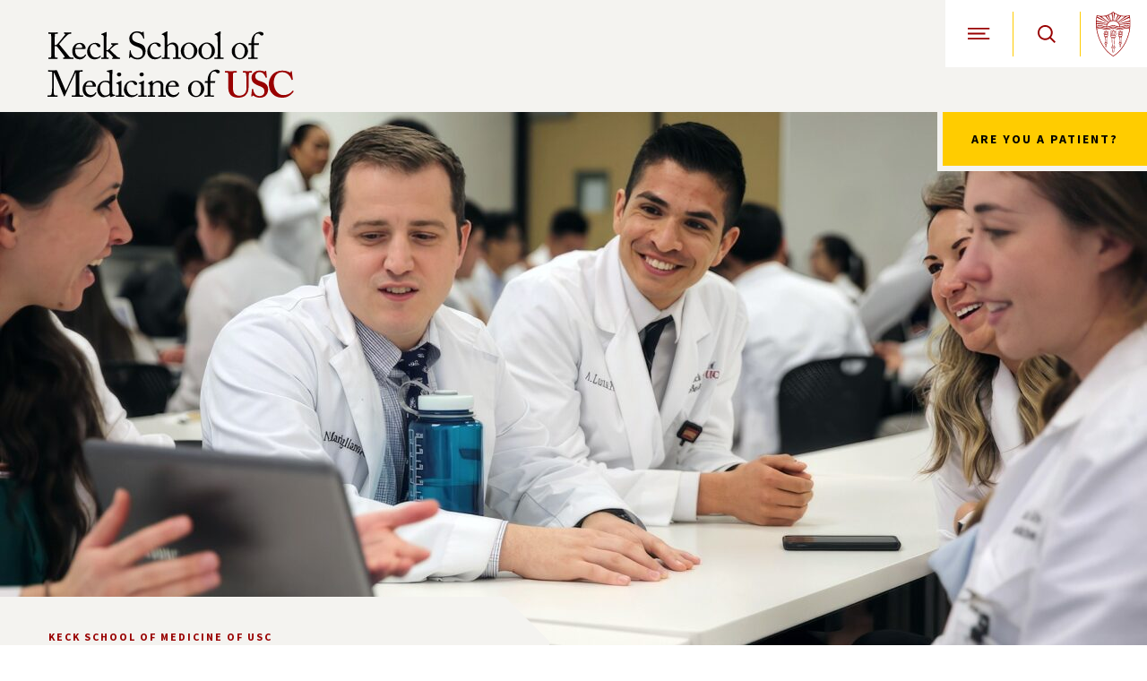

--- FILE ---
content_type: text/html; charset=UTF-8
request_url: https://keck.usc.edu/education/
body_size: 45265
content:

<!DOCTYPE html>
<!-- [if lt IE 9]><html class="no-js no-svg ie lt-ie9 lt-ie8 lt-ie7" lang="en-US"> <![endif] -->
<!-- [if IE 9]><html class="no-js no-svg ie ie9 lt-ie9 lt-ie8" lang="en-US"> <![endif] -->
<!-- [if gt IE 9]><! -->
<html class="no-js no-svg" lang="en-US">
  <!-- <![endif] -->
  <head>
    <meta charset="UTF-8" />
    <meta name="description" content="" />
    <meta http-equiv="Content-Type" content="text/html; charset=UTF-8" />
    <meta http-equiv="X-UA-Compatible" content="IE=edge" />
    <meta name="viewport" content="width=device-width" />
    <link rel="author" href="https://keck.usc.edu/education/wp-content/themes/usc-ksom/humans.txt" />
    <link rel="pingback" href="https://keck.usc.edu/education/xmlrpc.php" />
    <link rel="profile" href="http://gmpg.org/xfn/11" />
    <script>(function(w,d,s,l,i){w[l]=w[l]||[];w[l].push({'gtm.start':
    new Date().getTime(),event:'gtm.js'});var f=d.getElementsByTagName(s)[0],
    j=d.createElement(s),dl=l!='dataLayer'?'&l='+l:'';j.async=true;j.src=
    'https://www.googletagmanager.com/gtm.js?id='+i+dl;f.parentNode.insertBefore(j,f);
    })(window,document,'script','dataLayer','GTM-PLTQN8S3');</script>
    <script id="cookieyes" type="text/javascript" src="https://cdn-cookieyes.com/client_data/badd9c84c6652c62b5eb3e22/script.js"></script>
    <link rel="apple-touch-icon" sizes="180x180" href="/wp-content/themes/usc-ksom/favicon/apple-touch-icon.png">
    <link rel="icon" type="image/png" sizes="32x32" href="/wp-content/themes/usc-ksom/favicon/favicon-32x32.png">
    <link rel="icon" type="image/png" sizes="16x16" href="/wp-content/themes/usc-ksom/favicon/favicon-16x16.png">
    <link rel="manifest" href="/wp-content/themes/usc-ksom/favicon/site.webmanifest">
    <link rel="mask-icon" href="/wp-content/themes/usc-ksom/favicon/safari-pinned-tab.svg" color="#5bbad5">
    <meta name="msapplication-TileColor" content="#da532c">
    <meta name="theme-color" content="#ffffff">
    <meta name='robots' content='index, follow, max-image-preview:large, max-snippet:-1, max-video-preview:-1' />

	<!-- This site is optimized with the Yoast SEO Premium plugin v26.6 (Yoast SEO v26.6) - https://yoast.com/wordpress/plugins/seo/ -->
	<title>Education - Education</title>
	<meta name="description" content="Explore our transformative MD, PhD, MS, professional, and continuing education programs to excel as a healthcare leader." />
	<link rel="canonical" href="https://keck.usc.edu/education/" />
	<meta property="og:locale" content="en_US" />
	<meta property="og:type" content="website" />
	<meta property="og:title" content="Education" />
	<meta property="og:description" content="Explore our transformative MD, PhD, MS, professional, and continuing education programs to excel as a healthcare leader." />
	<meta property="og:url" content="https://keck.usc.edu/education/" />
	<meta property="og:site_name" content="Education" />
	<meta property="article:modified_time" content="2025-11-10T16:23:00+00:00" />
	<meta property="og:image" content="https://keck.usc.edu/education/wp-content/uploads/sites/19/2023/08/IPE2018-web-topaz1.jpg" />
	<meta property="og:image:width" content="2048" />
	<meta property="og:image:height" content="1366" />
	<meta property="og:image:type" content="image/jpeg" />
	<meta name="twitter:card" content="summary_large_image" />
	<script type="application/ld+json" class="yoast-schema-graph">{"@context":"https://schema.org","@graph":[{"@type":"WebPage","@id":"https://keck.usc.edu/education/","url":"https://keck.usc.edu/education/","name":"Education - Education","isPartOf":{"@id":"https://keck.usc.edu/education/#website"},"primaryImageOfPage":{"@id":"https://keck.usc.edu/education/#primaryimage"},"image":{"@id":"https://keck.usc.edu/education/#primaryimage"},"thumbnailUrl":"https://keck.usc.edu/education/wp-content/uploads/sites/19/2023/08/IPE2018-web-topaz1.jpg","datePublished":"2023-08-09T23:45:35+00:00","dateModified":"2025-11-10T16:23:00+00:00","description":"Explore our transformative MD, PhD, MS, professional, and continuing education programs to excel as a healthcare leader.","breadcrumb":{"@id":"https://keck.usc.edu/education/#breadcrumb"},"inLanguage":"en-US","potentialAction":[{"@type":"ReadAction","target":["https://keck.usc.edu/education/"]}]},{"@type":"ImageObject","inLanguage":"en-US","@id":"https://keck.usc.edu/education/#primaryimage","url":"https://keck.usc.edu/education/wp-content/uploads/sites/19/2023/08/IPE2018-web-topaz1.jpg","contentUrl":"https://keck.usc.edu/education/wp-content/uploads/sites/19/2023/08/IPE2018-web-topaz1.jpg","width":2048,"height":1366,"caption":"Students looking at an open laptop."},{"@type":"BreadcrumbList","@id":"https://keck.usc.edu/education/#breadcrumb","itemListElement":[{"@type":"ListItem","position":1,"name":"Home"}]},{"@type":"WebSite","@id":"https://keck.usc.edu/education/#website","url":"https://keck.usc.edu/education/","name":"Education","description":"","potentialAction":[{"@type":"SearchAction","target":{"@type":"EntryPoint","urlTemplate":"https://keck.usc.edu/education/?s={search_term_string}"},"query-input":{"@type":"PropertyValueSpecification","valueRequired":true,"valueName":"search_term_string"}}],"inLanguage":"en-US"}]}</script>
	<!-- / Yoast SEO Premium plugin. -->


<link rel='dns-prefetch' href='//use.typekit.net' />
<link rel='dns-prefetch' href='//fonts.googleapis.com' />
<link rel="alternate" type="application/rss+xml" title="Education &raquo; Feed" href="https://keck.usc.edu/education/feed/" />
<link rel="alternate" type="application/rss+xml" title="Education &raquo; Comments Feed" href="https://keck.usc.edu/education/comments/feed/" />
<link rel="alternate" type="text/calendar" title="Education &raquo; iCal Feed" href="https://keck.usc.edu/education/events/?ical=1" />
<link rel="alternate" title="oEmbed (JSON)" type="application/json+oembed" href="https://keck.usc.edu/education/wp-json/oembed/1.0/embed?url=https%3A%2F%2Fkeck.usc.edu%2Feducation%2F" />
<link rel="alternate" title="oEmbed (XML)" type="text/xml+oembed" href="https://keck.usc.edu/education/wp-json/oembed/1.0/embed?url=https%3A%2F%2Fkeck.usc.edu%2Feducation%2F&#038;format=xml" />
<style id='wp-img-auto-sizes-contain-inline-css' type='text/css'>
img:is([sizes=auto i],[sizes^="auto," i]){contain-intrinsic-size:3000px 1500px}
/*# sourceURL=wp-img-auto-sizes-contain-inline-css */
</style>
<style id='wp-emoji-styles-inline-css' type='text/css'>

	img.wp-smiley, img.emoji {
		display: inline !important;
		border: none !important;
		box-shadow: none !important;
		height: 1em !important;
		width: 1em !important;
		margin: 0 0.07em !important;
		vertical-align: -0.1em !important;
		background: none !important;
		padding: 0 !important;
	}
/*# sourceURL=wp-emoji-styles-inline-css */
</style>
<link rel='stylesheet' id='wp-block-library-css' href='https://keck.usc.edu/education/wp-includes/css/dist/block-library/style.min.css?ver=6.9' type='text/css' media='all' />
<style id='global-styles-inline-css' type='text/css'>
:root{--wp--preset--aspect-ratio--square: 1;--wp--preset--aspect-ratio--4-3: 4/3;--wp--preset--aspect-ratio--3-4: 3/4;--wp--preset--aspect-ratio--3-2: 3/2;--wp--preset--aspect-ratio--2-3: 2/3;--wp--preset--aspect-ratio--16-9: 16/9;--wp--preset--aspect-ratio--9-16: 9/16;--wp--preset--color--black: #000000;--wp--preset--color--cyan-bluish-gray: #abb8c3;--wp--preset--color--white: #ffffff;--wp--preset--color--pale-pink: #f78da7;--wp--preset--color--vivid-red: #cf2e2e;--wp--preset--color--luminous-vivid-orange: #ff6900;--wp--preset--color--luminous-vivid-amber: #fcb900;--wp--preset--color--light-green-cyan: #7bdcb5;--wp--preset--color--vivid-green-cyan: #00d084;--wp--preset--color--pale-cyan-blue: #8ed1fc;--wp--preset--color--vivid-cyan-blue: #0693e3;--wp--preset--color--vivid-purple: #9b51e0;--wp--preset--gradient--vivid-cyan-blue-to-vivid-purple: linear-gradient(135deg,rgb(6,147,227) 0%,rgb(155,81,224) 100%);--wp--preset--gradient--light-green-cyan-to-vivid-green-cyan: linear-gradient(135deg,rgb(122,220,180) 0%,rgb(0,208,130) 100%);--wp--preset--gradient--luminous-vivid-amber-to-luminous-vivid-orange: linear-gradient(135deg,rgb(252,185,0) 0%,rgb(255,105,0) 100%);--wp--preset--gradient--luminous-vivid-orange-to-vivid-red: linear-gradient(135deg,rgb(255,105,0) 0%,rgb(207,46,46) 100%);--wp--preset--gradient--very-light-gray-to-cyan-bluish-gray: linear-gradient(135deg,rgb(238,238,238) 0%,rgb(169,184,195) 100%);--wp--preset--gradient--cool-to-warm-spectrum: linear-gradient(135deg,rgb(74,234,220) 0%,rgb(151,120,209) 20%,rgb(207,42,186) 40%,rgb(238,44,130) 60%,rgb(251,105,98) 80%,rgb(254,248,76) 100%);--wp--preset--gradient--blush-light-purple: linear-gradient(135deg,rgb(255,206,236) 0%,rgb(152,150,240) 100%);--wp--preset--gradient--blush-bordeaux: linear-gradient(135deg,rgb(254,205,165) 0%,rgb(254,45,45) 50%,rgb(107,0,62) 100%);--wp--preset--gradient--luminous-dusk: linear-gradient(135deg,rgb(255,203,112) 0%,rgb(199,81,192) 50%,rgb(65,88,208) 100%);--wp--preset--gradient--pale-ocean: linear-gradient(135deg,rgb(255,245,203) 0%,rgb(182,227,212) 50%,rgb(51,167,181) 100%);--wp--preset--gradient--electric-grass: linear-gradient(135deg,rgb(202,248,128) 0%,rgb(113,206,126) 100%);--wp--preset--gradient--midnight: linear-gradient(135deg,rgb(2,3,129) 0%,rgb(40,116,252) 100%);--wp--preset--font-size--small: 13px;--wp--preset--font-size--medium: 20px;--wp--preset--font-size--large: 36px;--wp--preset--font-size--x-large: 42px;--wp--preset--spacing--20: 0.44rem;--wp--preset--spacing--30: 0.67rem;--wp--preset--spacing--40: 1rem;--wp--preset--spacing--50: 1.5rem;--wp--preset--spacing--60: 2.25rem;--wp--preset--spacing--70: 3.38rem;--wp--preset--spacing--80: 5.06rem;--wp--preset--shadow--natural: 6px 6px 9px rgba(0, 0, 0, 0.2);--wp--preset--shadow--deep: 12px 12px 50px rgba(0, 0, 0, 0.4);--wp--preset--shadow--sharp: 6px 6px 0px rgba(0, 0, 0, 0.2);--wp--preset--shadow--outlined: 6px 6px 0px -3px rgb(255, 255, 255), 6px 6px rgb(0, 0, 0);--wp--preset--shadow--crisp: 6px 6px 0px rgb(0, 0, 0);}:where(.is-layout-flex){gap: 0.5em;}:where(.is-layout-grid){gap: 0.5em;}body .is-layout-flex{display: flex;}.is-layout-flex{flex-wrap: wrap;align-items: center;}.is-layout-flex > :is(*, div){margin: 0;}body .is-layout-grid{display: grid;}.is-layout-grid > :is(*, div){margin: 0;}:where(.wp-block-columns.is-layout-flex){gap: 2em;}:where(.wp-block-columns.is-layout-grid){gap: 2em;}:where(.wp-block-post-template.is-layout-flex){gap: 1.25em;}:where(.wp-block-post-template.is-layout-grid){gap: 1.25em;}.has-black-color{color: var(--wp--preset--color--black) !important;}.has-cyan-bluish-gray-color{color: var(--wp--preset--color--cyan-bluish-gray) !important;}.has-white-color{color: var(--wp--preset--color--white) !important;}.has-pale-pink-color{color: var(--wp--preset--color--pale-pink) !important;}.has-vivid-red-color{color: var(--wp--preset--color--vivid-red) !important;}.has-luminous-vivid-orange-color{color: var(--wp--preset--color--luminous-vivid-orange) !important;}.has-luminous-vivid-amber-color{color: var(--wp--preset--color--luminous-vivid-amber) !important;}.has-light-green-cyan-color{color: var(--wp--preset--color--light-green-cyan) !important;}.has-vivid-green-cyan-color{color: var(--wp--preset--color--vivid-green-cyan) !important;}.has-pale-cyan-blue-color{color: var(--wp--preset--color--pale-cyan-blue) !important;}.has-vivid-cyan-blue-color{color: var(--wp--preset--color--vivid-cyan-blue) !important;}.has-vivid-purple-color{color: var(--wp--preset--color--vivid-purple) !important;}.has-black-background-color{background-color: var(--wp--preset--color--black) !important;}.has-cyan-bluish-gray-background-color{background-color: var(--wp--preset--color--cyan-bluish-gray) !important;}.has-white-background-color{background-color: var(--wp--preset--color--white) !important;}.has-pale-pink-background-color{background-color: var(--wp--preset--color--pale-pink) !important;}.has-vivid-red-background-color{background-color: var(--wp--preset--color--vivid-red) !important;}.has-luminous-vivid-orange-background-color{background-color: var(--wp--preset--color--luminous-vivid-orange) !important;}.has-luminous-vivid-amber-background-color{background-color: var(--wp--preset--color--luminous-vivid-amber) !important;}.has-light-green-cyan-background-color{background-color: var(--wp--preset--color--light-green-cyan) !important;}.has-vivid-green-cyan-background-color{background-color: var(--wp--preset--color--vivid-green-cyan) !important;}.has-pale-cyan-blue-background-color{background-color: var(--wp--preset--color--pale-cyan-blue) !important;}.has-vivid-cyan-blue-background-color{background-color: var(--wp--preset--color--vivid-cyan-blue) !important;}.has-vivid-purple-background-color{background-color: var(--wp--preset--color--vivid-purple) !important;}.has-black-border-color{border-color: var(--wp--preset--color--black) !important;}.has-cyan-bluish-gray-border-color{border-color: var(--wp--preset--color--cyan-bluish-gray) !important;}.has-white-border-color{border-color: var(--wp--preset--color--white) !important;}.has-pale-pink-border-color{border-color: var(--wp--preset--color--pale-pink) !important;}.has-vivid-red-border-color{border-color: var(--wp--preset--color--vivid-red) !important;}.has-luminous-vivid-orange-border-color{border-color: var(--wp--preset--color--luminous-vivid-orange) !important;}.has-luminous-vivid-amber-border-color{border-color: var(--wp--preset--color--luminous-vivid-amber) !important;}.has-light-green-cyan-border-color{border-color: var(--wp--preset--color--light-green-cyan) !important;}.has-vivid-green-cyan-border-color{border-color: var(--wp--preset--color--vivid-green-cyan) !important;}.has-pale-cyan-blue-border-color{border-color: var(--wp--preset--color--pale-cyan-blue) !important;}.has-vivid-cyan-blue-border-color{border-color: var(--wp--preset--color--vivid-cyan-blue) !important;}.has-vivid-purple-border-color{border-color: var(--wp--preset--color--vivid-purple) !important;}.has-vivid-cyan-blue-to-vivid-purple-gradient-background{background: var(--wp--preset--gradient--vivid-cyan-blue-to-vivid-purple) !important;}.has-light-green-cyan-to-vivid-green-cyan-gradient-background{background: var(--wp--preset--gradient--light-green-cyan-to-vivid-green-cyan) !important;}.has-luminous-vivid-amber-to-luminous-vivid-orange-gradient-background{background: var(--wp--preset--gradient--luminous-vivid-amber-to-luminous-vivid-orange) !important;}.has-luminous-vivid-orange-to-vivid-red-gradient-background{background: var(--wp--preset--gradient--luminous-vivid-orange-to-vivid-red) !important;}.has-very-light-gray-to-cyan-bluish-gray-gradient-background{background: var(--wp--preset--gradient--very-light-gray-to-cyan-bluish-gray) !important;}.has-cool-to-warm-spectrum-gradient-background{background: var(--wp--preset--gradient--cool-to-warm-spectrum) !important;}.has-blush-light-purple-gradient-background{background: var(--wp--preset--gradient--blush-light-purple) !important;}.has-blush-bordeaux-gradient-background{background: var(--wp--preset--gradient--blush-bordeaux) !important;}.has-luminous-dusk-gradient-background{background: var(--wp--preset--gradient--luminous-dusk) !important;}.has-pale-ocean-gradient-background{background: var(--wp--preset--gradient--pale-ocean) !important;}.has-electric-grass-gradient-background{background: var(--wp--preset--gradient--electric-grass) !important;}.has-midnight-gradient-background{background: var(--wp--preset--gradient--midnight) !important;}.has-small-font-size{font-size: var(--wp--preset--font-size--small) !important;}.has-medium-font-size{font-size: var(--wp--preset--font-size--medium) !important;}.has-large-font-size{font-size: var(--wp--preset--font-size--large) !important;}.has-x-large-font-size{font-size: var(--wp--preset--font-size--x-large) !important;}
/*# sourceURL=global-styles-inline-css */
</style>

<style id='classic-theme-styles-inline-css' type='text/css'>
/*! This file is auto-generated */
.wp-block-button__link{color:#fff;background-color:#32373c;border-radius:9999px;box-shadow:none;text-decoration:none;padding:calc(.667em + 2px) calc(1.333em + 2px);font-size:1.125em}.wp-block-file__button{background:#32373c;color:#fff;text-decoration:none}
/*# sourceURL=/wp-includes/css/classic-themes.min.css */
</style>
<link rel='stylesheet' id='wpcdt-public-css-css' href='https://keck.usc.edu/education/wp-content/plugins/countdown-timer-ultimate/assets/css/wpcdt-public.css?ver=2.6.9' type='text/css' media='all' />
<link rel='stylesheet' id='usck-style-fonts-css' href='https://use.typekit.net/bfk1gyk.css?ver=21074098625' type='text/css' media='all' />
<link rel='stylesheet' id='usck-style-google-fonts-css' href='https://fonts.googleapis.com/css2?family=Source+Sans+Pro%3Aital%2Cwght%400%2C400%3B0%2C600%3B0%2C700%3B0%2C900%3B1%2C400%3B1%2C600%3B1%2C700%3B1%2C900&#038;display=swap&#038;ver=21074098625' type='text/css' media='all' />
<link rel='stylesheet' id='usck-style-pattern-lab-css' href='https://keck.usc.edu/education/wp-content/themes/usc-ksom/pattern_lab/source/css/style.css?ver=21074098625' type='text/css' media='all' />
<style id='usck-style-pattern-lab-inline-css' type='text/css'>
.cky-notice .cky-notice-des * { font-size: 0.875rem; }
/*# sourceURL=usck-style-pattern-lab-inline-css */
</style>
<link rel='stylesheet' id='usck-style-lity-css' href='https://keck.usc.edu/education/wp-content/themes/usc-ksom/pattern_lab/source/css/vendor/lity.min.css?ver=21074098625' type='text/css' media='all' />
<link rel='stylesheet' id='usck-style-swiper-css' href='https://keck.usc.edu/education/wp-content/themes/usc-ksom/pattern_lab/source/css/vendor/swiper-bundle.min.css?ver=21074098625' type='text/css' media='all' />
<style id='generateblocks-inline-css' type='text/css'>
:root{--gb-container-width:1100px;}.gb-container .wp-block-image img{vertical-align:middle;}.gb-grid-wrapper .wp-block-image{margin-bottom:0;}.gb-highlight{background:none;}.gb-shape{line-height:0;}
/*# sourceURL=generateblocks-inline-css */
</style>
<style id='block-visibility-screen-size-styles-inline-css' type='text/css'>
/* Large screens (desktops, 992px and up) */
@media ( min-width: 992px ) {
	.block-visibility-hide-large-screen {
		display: none !important;
	}
}

/* Medium screens (tablets, between 768px and 992px) */
@media ( min-width: 768px ) and ( max-width: 991.98px ) {
	.block-visibility-hide-medium-screen {
		display: none !important;
	}
}

/* Small screens (mobile devices, less than 768px) */
@media ( max-width: 767.98px ) {
	.block-visibility-hide-small-screen {
		display: none !important;
	}
}
/*# sourceURL=block-visibility-screen-size-styles-inline-css */
</style>
<script type="text/javascript" src="https://keck.usc.edu/education/wp-content/themes/usc-ksom/pattern_lab/source/js/vendor/jquery.min.js?ver=21074098625" id="usck-script-jquery-js"></script>
<script type="text/javascript" src="https://keck.usc.edu/education/wp-content/themes/usc-ksom/pattern_lab/source/js/vendor/lity.min.js?ver=21074098625" id="usck-script-lity-js"></script>
<link rel="https://api.w.org/" href="https://keck.usc.edu/education/wp-json/" /><link rel="alternate" title="JSON" type="application/json" href="https://keck.usc.edu/education/wp-json/wp/v2/pages/4" /><link rel="EditURI" type="application/rsd+xml" title="RSD" href="https://keck.usc.edu/education/xmlrpc.php?rsd" />
<link rel='shortlink' href='https://keck.usc.edu/education/' />
<meta name="tec-api-version" content="v1"><meta name="tec-api-origin" content="https://keck.usc.edu/education"><link rel="alternate" href="https://keck.usc.edu/education/wp-json/tribe/events/v1/" />
  </head>
</html>
			</head>

	<body class="home wp-singular page-template-default page page-id-4 wp-theme-usc-ksom tribe-no-js" data-template="base.twig">
		<!-- Google Tag Manager (noscript) -->
		<noscript><iframe src="https://www.googletagmanager.com/ns.html?id=GTM-PLTQN8S3" height="0" width="0" style="display:none;visibility:hidden"></iframe></noscript>
		<!-- End Google Tag Manager (noscript) -->
																								


	
              
	<div role="region" aria-label="Skip to main">
		<a class="skip-link" href="#main-content">Skip to Content</a>
	</div>

	<header id="l--main-header" class="header" aria-label="Site Header">

					<div class="r--region r--header">
				  
    






<div
  class="cc--component-container cc--header "

  
  
  
  
  
  
  >
  <div class="c--component c--header"
    
      >

    
  
  <div class="header-wrapper">
    <div class="top-nav">
      <div class="top-nav-wrapper">

          
    






<div
  class="cc--component-container cc--branding-header "

  
  
  
  
  
  
  >
  <div class="c--component c--branding-header"
    
      >

      <a href="/" rel="home" aria-label="USC Keck School of Medicine">
    <svg height="74" viewBox="0 0 274 74" width="274" xmlns="http://www.w3.org/2000/svg"><g fill="none" fill-rule="evenodd"><path id="shield" d="m272.908019 66.0989965c-.122939-.1233977-.288054 0-.494449.2858565-1.738199 2.4972498-5.338433 4.7494797-9.890774 4.7494797-1.987667 0-4.387225-.327581-7.117912-3.1923606-3.063609-3.276697-3.808423-8.10785-3.808423-10.6459364 0-5.895569 2.732481-11.7902503 9.352354-11.7902503 3.229622 0 5.38061 1.3103237 7.200469 3.0290139 1.739994 1.8030268 2.732482 3.8492979 3.228725 5.3229682.124734.327581.246776.4909276.45676.4092543l.785196-.2459077c.165115-.0399489.205497-.1633466.165115-.4092542-.165115-1.2277627-.992487-7.7784936-.992487-8.5153287 0-.5743764-.083455-.6551619-.581494-.6551619-.495346 0-.577007 0-.660462.2459076l-.331128 1.0644161c-.082558.327581-.24857.327581-.829167 0-1.486936-.8185084-4.550546-1.9663733-8.358072-1.9663733-4.966026 0-8.524982 1.9663733-10.760322 4.3402254-2.895802 3.1106872-4.221213 6.9599851-4.221213 10.9717419 0 3.6033902 1.407968 8.3519821 4.471578 11.0551906 2.563776 2.2921788 5.543931 3.8475224 10.840188 3.8475224 5.877751 0 9.848598-3.3565949 12.332509-6.8783118.083455-.1624589.042176-.2858566-.082558-.4092543zm-45.315217-1.924649c-.166013 0-.207292.0816733-.247673.327581-.083455.4909275-.661359 7.1233317-.744814 7.615147 0 .4092542.165115.6542741.496243.6542741.330231 0 .496244-.0816733.745712-.4909276.247673-.4092542.413686-.7368351.663154-.7368351.245878 0 .495346.1624588.99159.4909275 1.656539 1.2286504 3.642411 1.9654856 7.034457 1.9654856 5.464065 0 8.77445-4.09343 8.77445-9.0888173 0-2.7431574-.744814-4.4627354-2.069327-5.8556201-1.572187-1.6361292-3.558059-2.4546377-5.960309-3.1914728-1.653847-.492703-3.972642-1.4736703-5.048584-2.5389742-.991591-1.0644161-1.159398-2.2921788-1.159398-3.6841758 0-1.5153947 1.326308-4.1351544 4.635796-4.1351544 1.904211 0 3.229622.5734886 4.302872 1.7195779 1.491424 1.5553437 2.152783 3.1923606 2.567366 4.3402255.08166.2459076.248571.2858565.412789.2459076l.663154-.2059587c.166012-.0399489.247673-.1233977.247673-.2858566 0-.4092542-.661359-6.1414766-.661359-6.7975263 0-.4092542-.082558-.6533863-.332026-.6533863-.248571 0-.413686.0816733-.578801.2441321l-.537523.5326519c-.207292.2041833-.454965.2876321-.868651.1233977-.829167-.3275809-2.484808-.9836305-5.215494-.9836305-2.400456 0-4.220315.5743763-5.875957 1.9663733-1.985872 1.5553436-2.896699 3.4382682-2.896699 5.730447 0 2.4990252.661359 4.5461841 2.069327 5.8556201 1.985873 1.8012513 4.718354 2.9473406 6.041969 3.4382682 4.386328 1.6387924 6.124527 2.8656673 6.124527 6.6324042 0 3.3983192-3.14527 4.7903162-5.38061 4.7903162-2.067532 0-4.221212-.9827427-5.46227-2.9473406-1.159398-1.802139-1.489628-3.3565949-1.573084-4.6678063 0-.2459077-.08166-.327581-.245878-.327581zm-26.651787-16.212149c0-1.391997-.331128-2.0471589-1.407968-2.0471589h-1.903315c-.24857 0-.332025-.0816733-.332025-.3675298v-.9419062c0-.2459076.083455-.3275809.413686-.3275809.413686 0 2.40225.1233977 6.373994.1233977 3.477296 0 5.463168-.1233977 5.959412-.1233977.24857 0 .331128.0816733.331128.2858565v1.0235795c0 .2459076-.082558.3275809-.331128.3275809h-1.737302c-1.242853 0-1.987667.7368352-2.028946 1.597068-.042176.4900398-.123836 2.9473407-.123836 5.3229682v5.0743974c0 2.0480466.040381 4.9554384.123836 6.2648743.125632 1.8829246.454965 3.7658491 1.44835 5.0770606 1.407968 1.8829246 3.642411 2.5380864 5.628283 2.5380864 1.905109 0 4.22211-.7368351 5.546623-1.9663733 1.572186-1.5553436 2.399558-3.928308 2.399558-6.9182608v-7.3683515c0-3.2758094-.332025-6.8783119-.454965-7.820218-.124734-1.0644161-.786093-1.8012513-1.69692-1.8012513h-1.489628c-.249468 0-.331129-.1233977-.331129-.2867443v-1.0226917c0-.2459076.081661-.3275809.331129-.3275809.413686 0 2.317.1233977 5.049481.1233977 2.562879 0 3.890982-.1233977 4.220315-.1233977.373305 0 .415481.1233977.415481.3275809v.9419062c0 .2441321-.042176.3675298-.250365.3675298h-1.489629c-1.488731 0-1.655641 1.1460894-1.737301 1.597068-.084353.4900398-.084353 6.2222622-.084353 6.7549142 0 .5734885-.08166 7.6968203-.246776 9.3347249-.250365 3.3574826-1.241058 5.895569-3.476398 7.8601669-1.738199 1.5553436-4.386328 2.5380864-7.532495 2.5380864-1.986769 0-4.388122-.3275809-5.960309-.9827428-2.397763-.9827428-4.054302-2.8647796-4.881674-5.4863148-.578801-1.8012513-.744814-4.5026843-.744814-9.8673769z" fill="#900"/><path id="text" d="m134.771896 60.6060235c.801348-3.0831669 2.569161-4.291399 4.421325-4.291399 2.737866 0 3.241288 2.7502595 3.241288 3.7090329 0 .3728564-.335615.5823661-1.137861.5823661zm10.233568 1.248181c.673025-.0017755 1.175551-.0834488 1.175551-.6675904 0-1.6228128-1.347845-6.1201706-6.186446-6.1201706-2.106119.0017755-4.211341.3746319-6.020432 2.2069545-2.232648 2.2069545-2.653513 4.9989383-2.653513 6.6217511 0 2.9162693.380484 4.4582966 1.853062 6.5818023 1.557829 2.2486789 4.211341 2.9562182 6.608208 2.9562182 3.747402 0 5.938772-2.8727694 6.695252-4.5390822.212675-.4598561.126528-.5823661 0-.625866l-.548291-.2894075c-.126529-.0434999-.292542.0399489-.378689.2059587-.715201 1.3751297-2.523395 2.8337083-5.093453 2.8337083-3.366022 0-5.979153-3.0813914-5.979153-7.1650562 0-.9569979.042176-1.6245883.127426-1.9992202zm-16.140932-1.9139959c0-1.0422222-1.053508-3.125779-2.316103-3.9584915-1.011332-.6658149-2.317001-.9152736-3.578698-.9152736-2.106119 0-4.546957 1.5411396-5.768272 3.0414425h-.084353l-.294336-2.5407497c-.042176-.3329074-.128324-.5006928-.338307-.5006928-.167808 0-.419071.126061-.757378.2929586l-3.619976 1.9992202c-.210882.0834488-.377792.2077343-.377792.4163563v.2077342c0 .1251732.041279.2494587.336513.3746319l.336512.1677853c1.051714.4980296 1.725636 1.2073444 1.725636 2.4573009l.000897 9.7457547c0 .7075393-.295233.8327125-.842627.8327125h-1.220418c-.336513 0-.419968.1260609-.419968.3746318v.7501515c0 .2503464.083455.3746318.292542.3746318.253954 0 1.600004-.1242854 3.7483-.1242854 2.23175 0 3.366919.1242854 3.66305.1242854.210881 0 .293439-.1242854.293439-.3746318v-.7084271c0-.2920708-.083455-.4163562-.419968-.4163562h-1.052611c-.883008 0-1.011332-.2494587-1.011332-1.3751297v-8.6209714c0-.7927636.126529-1.9157714.968259-2.8328205 1.262595-1.3334053 2.736968-1.6245884 3.409993-1.6245884 1.053508 0 2.063943 0 3.074378.748376 1.219521.8762124 1.219521 2.0844445 1.221316 3.7507573v5.4978556c0 1.0821711-.042177 2.4155765-.084353 3.4977476-.042176.7492637-.378689.9587735-.842627.9587735h-1.220419c-.420865 0-.547393.0834488-.547393.3746318l.000897.6658149c0 .334683.083455.4589684.336513.4589684.294336 0 1.64218-.1260609 3.789579-.1260609 2.399558 0 3.705226.1260609 3.999562.1260609.25216 0 .336513-.1677853.336513-.4589684v-.6658149c0-.2503464-.084353-.3764073-.463041-.3764073l-1.347845.0017755c-.548291 0-.926082-.2095098-.926082-.8753247zm-26.566537-11.8284237c0 1.3334053 1.390918 2.1652301 2.316103 2.1652301 1.684357 0 2.441734-1.2064566 2.441734-2.2904033 0-.917049-.715201-2.0409446-2.189574-2.0409446-1.684357 0-2.568263 1.1238956-2.568263 2.1661178zm1.896135 18.8265822c0 1.248181 0 2.539862-.043074 3.7898185-.041278.6675904-.209086.8327125-.673922.8327125h-2.061251c-.296131 0-.420865.0852243-.420865.3346829v.8318248c0 .2521219.124734.3329074.336513.3329074.463041 0 2.105222-.1242854 4.546059-.1242854 1.768709 0 3.706124.1242854 4.041739.1242854.294336 0 .380483-.1242854.380483-.4154685l-.000897-.7075393c0-.2503464-.08525-.3781828-.420865-.3781828h-1.936517c-.463041.0017755-.58957-.2876321-.673922-1.0803957-.042177-.4580806-.042177-1.9592713-.042177-3.5820842l-.001794-4.5390821c0-3.4595742 0-6.082885.085249-6.7904243.043074-.291183 0-.4989173-.210881-.4989173-.253057 0-.463041.0825611-.799553.2494587-1.600005.8735491-3.20001 1.5411395-4.546059 2.0409446-.211779.0834488-.296131.1660099-.296131.2911831v.3764073c0 .1642344.084352.2494587.377791.2911831 2.107017.3311319 2.359177 1.0821711 2.359177 2.4981375zm-16.1265746-4.0818892c0-4.2896235 2.5673658-6.453078 4.966924-6.453078 1.0113321 0 1.8943408.1225099 2.8213205 1.8305471.6308487 1.1238955 1.3478446 1.6663127 2.3170005 1.6663127.8839061 0 1.5147548-.5006928 1.556931-1.4594662 0-.8744369-1.3478446-3.3725745-5.7260961-3.3707999-5.5573912 0-9.0104578 4.9137149-9.0095606 9.78748 0 1.8722715.33741 3.6220331 1.8952384 5.6647532 1.9365171 2.4155765 4.2956938 2.9144938 6.5256497 2.9144938 2.8634967 0 5.5573912-1.582864 6.7787072-2.9579937.210881-.2494586.168705-.3746318 0-.5406417l-.4217624-.4163562c-.1265287-.1251732-.2512626-.0852243-.3365125 0-1.4304023 1.3334053-2.5260869 1.7914859-4.6313088 1.7914859-1.4312997 0-3.2000092-.3346829-4.5882353-2.1243934-1.1378608-1.5411396-2.1482956-4.0836647-2.1482956-6.3323436zm-10.8357014-14.7429175c0 1.3334053 1.3900209 2.1652301 2.3161032 2.1652301 1.684357 0 2.4417344-1.2082321 2.4417344-2.2904033 0-.917049-.7160985-2.0409446-2.1895744-2.0409446-1.6843571 0-2.5682632 1.1238956-2.5682632 2.1661178zm1.8952382 18.8248067c0 1.2517321 0 2.5416375-.0403814 3.791594-.0421763.6658149-.2117786.8327125-.6748197.8327125h-2.0630458c-.2943362 0-.4208649.0852243-.4208649.3329074l.0008974.8336003c0 .2503464.1256313.3346829.3365125.3346829.4621437 0 2.1061193-.1242854 4.5478537-.1242854 1.7660175-.0017755 3.7043292.1242854 4.0417391.1242854.2943362 0 .3777913-.1260609.3777913-.417244v-.7093148c0-.2485709-.0834551-.3746318-.4217623-.3746318h-1.9356197c-.4639385 0-.5895698-.2894076-.6730249-1.0839467-.0430736-.4563051-.0430736-1.9574958-.0430736-3.5820842v-4.5373066c0-3.4595742 0-6.082885.0834551-6.7904243.0421762-.291183 0-.4989173-.2099838-.4989173-.2539547 0-.4639385.0825611-.800451.2476832-1.6000046.8771002-3.1991118 1.5429151-4.5487511 2.0409446-.2081891.0843366-.2943363.1677854-.2943363.2929586v.3764073c0 .1642344.0861472.2476832.3804835.2894076 2.1052219.3329074 2.3573819 1.0839466 2.3573819 2.499913zm-10.1043476 1.0022734c0 .4571929-.0421762.7918759-.25216 1.4159664-.4208649 1.0821711-2.2335454 2.291291-4.59003 2.291291-2.4417344 0-5.7260961-3.4160743-5.7260961-8.1220541 0-1.5828639.2952336-3.7898184 1.9365171-5.53958 1.0956846-1.125671 2.5269843-1.5003029 3.8308579-1.5020784 2.4839107 0 3.8317552 1.1274466 4.4222225 2.2513421.3786886.6658149.3786886 1.4576908.3786886 2.0400569zm0-12.2465555c-1.2634921-.3746318-2.7800416-.6240905-4.5056775-.6240905-2.357382 0-4.6331036.8753247-6.2734897 2.6250863-1.9786933 1.9574958-2.9460545 4.4973577-2.9460545 7.0807195 0 2.7902083.5052174 4.6642554 2.6517182 6.7469244 1.9804881 1.9992202 3.5786979 1.9157714 4.9687188 1.9157714 2.1473982 0 4.8412926-.9170491 6.1891372-2.2504544l.5473936 1.8340981c.0852498.2902953.2934389.4163563.5455989.3329075l4.7587349-1.582864c.25216-.0852243.3365125-.2095097.2943363-.4589684l-.0816604-.3329074c-.0843525-.2068465-.2548521-.2503464-.8444219-.2920708-.5886725-.0408367-1.4725786-.2911831-1.8512673-.7066516-.3383072-.4163562-.4208649-2.2495666-.4217623-3.7907062v-9.2051129c-.0008973-5.2901214.0412789-11.3295064.1651155-13.4130632.0421762-.4563052 0-.7492637-.2090864-.7492637-.2943363 0-.5877751.0834488-.9673612.1260609-.8022457.1668976-2.9909228.5415295-4.6331036.8744369-.25216.0417244-.3365125.1242855-.3365125.2911831v.7075393c0 .1677854.0421763.2512342.296131.2929586 2.357382.3746318 2.6517182.8735491 2.6517182 2.4564131zm-26.4696217 4.917265c.7995536-3.0831668 2.5673657-4.2896243 4.4204277-4.2896243 2.7360707-.0017746 3.2421854 2.7484848 3.2421854 3.7054827 0 .3755196-.3365124.5823661-1.1378608.5823661zm10.2308763 1.2481811c.6730249 0 1.1791396-.0834489 1.1791396-.665815 0-1.6245883-1.3478446-6.1219461-6.1900346-6.1219461-2.1043246 0-4.2104439.3746319-6.0213297 2.2069545-2.2308533 2.2069545-2.6517182 4.9989383-2.6517182 6.6235267.0008974 2.9144937.3804834 4.4556333 1.853062 6.5800267 1.5596231 2.2486789 4.2113413 2.9579937 6.6108995 2.9579937 3.7474028 0 5.9360799-2.8745449 6.6934573-4.5408576.2108811-.4598562.1265287-.5823661 0-.6240905l-.5464963-.2911831c-.1265287-.0417244-.2952336.0408367-.3786887.2059588-.7169959 1.3769052-2.5269842 2.8328204-5.0952474 2.8328204-3.3669193 0-5.9782561-3.0805036-5.9782561-7.1641683 0-.956998.0421763-1.6245884.1256313-1.9992202zm-41.9635531-17.8243089c-.2108811-.5406417-.4648359-.7075393-1.09658192-.7075393-.50432002 0-1.59910723.1251732-3.57780053.1251732-3.57959525 0-4.71476397-.1251732-5.13742362-.1251732-.25216001 0-.2952336.1251732-.2952336.2512342l.00089736 1.0821711c0 .1668976.04397096.2911831.29433624.2911831h2.57005786c1.72563592 0 1.68435706.5823661 1.72563592 1.5420273.04038149 1.2064566.04127886 7.4970758.04127886 8.0794419 0 .7492637-.12563132 11.4129552-.6308487 14.3709489-.25126264 1.4159663-.62995133 2.4981375-2.22995593 2.4981375h-2.2308533c-.21267588 0-.25395474.1251732-.25395474.2512342v.9987223c0 .3329075.04217623.3746319.37868869.3746319.3813808 0 1.85395934-.1251732 5.43265723-.1251732 3.49434544 0 4.63220628.1251732 5.09524738.1251732.3365125 0 .3786887-.1251732.3786887-.2929586v-1.0404468c0-.1660098-.0421762-.291183-.2970283-.291183h-2.105222c-1.34604986 0-1.72563592-.6658149-1.93472233-3.039667-.12742605-1.4576907-.08614719-10.2473352-.08614719-10.748028 0-.4998051.08345509-11.0365479.25305737-11.618914.58777511.4989173 4.41953035 9.8292035 5.21908395 11.7449749.2117785.4998051 5.6031569 13.6616341 5.7269935 13.9528171.1687049.4163563.3813808.7492637.6335408.7492637.3365125 0 .6730249-.6240905.8417298-1.0004978.1678076-.3746319 4.8403953-10.996599 5.0943501-11.4955163.2108811-.4163562 6.1873425-13.5364608 6.6082074-14.0779903l.0852498-.0017755c.124734.3764074.124734 7.7909221.1265287 10.5385183v2.6668106c0 3.0813914-.0421762 10.3290086-.0843524 10.8288136-.0843525 1.2499565-.4630412 1.4994152-1.177345 1.4994152h-2.8625993c-.296131 0-.3383072.0834488-.3383072.2929585v.956998c0 .2503464.0421762.3746319.3383072.3746319.5455988 0 2.1895744-.1242855 6.0608138-.1242855 4.6322062 0 5.3895836.1242855 5.8939036.1242855.3383072 0 .3804835-.1242855.3804835-.3764074v-.9552225c0-.1677853-.043971-.2929585-.2943363-.2929585h-2.484808c-1.0517136 0-1.4321971-.6658149-1.4321971-2.2486789 0-.8327125-.1265286-7.5823001-.1265286-9.6649691v-2.9144938c0-2.7902083.1247339-8.7461446.1247339-9.9561522 0-.9569979.1265287-1.7062616 1.3918156-1.7062616h1.8521646c.2925415 0 .3347177-.1242855.3347177-.3746319v-.9587735c0-.1660098-.0421762-.291183-.25216-.291183-.4630412 0-1.8943408.1251732-7.4948056.1251732-.4199676 0-.8830087.0434999-.9673612.5006928-.1256313.8327125-4.714764 10.6201916-5.0091002 11.2043332-.3365125.5415295-4.5478538 10.4976816-5.1365263 11.1199966zm215.8651189-24.0447955.000897 7.8299832c-.042176.956998-.208189 1.4585785-1.010435 1.4585785h-2.020869c-.336513 0-.420865.0825611-.420865.2929586v.913498c0 .2077343.084352.2929586.336512.2929586.336513 0 2.483911-.1251732 4.800014-.1251732 3.240391 0 4.800911.1233977 5.052174.1233977.209984 0 .295233-.1651221.295233-.4989173v-.6658149c0-.2521219-.085249-.3329075-.463938-.3329075h-2.399558c-.883906 0-1.009538-.3746318-1.094788-1.0839466-.042176-.4580807-.042176-4.2896235-.042176-9.2033375l-.000897-3.7090329h4.631309c.33741 0 .506114-.0417244.546496-.2068465l.211778-1.3742419c.043971-.1686731 0-.4181318-.294336-.4181318h-5.095247v-.8327125c0-2.91626928-.084353-6.54007786 1.474373-8.49757368.925185-1.1647322 2.061251-1.45591526 3.156936-1.45591526.800451 0 1.389123.29118306 1.935619.95699796.169603.20773425.631746.74837595 1.009538.95877346.336512.16423434.759172.24768314 1.181832.24768314.673025 0 1.766914-.7909881 1.766914-1.78971046 0-1.58463947-1.853062-2.33301542-3.831755-2.33212845-2.357382 0-4.673485.87443769-6.903441 3.29090191-1.642181 1.83143487-2.82132 4.53996989-2.82132 8.66269578v.7909881h-2.441735c-.338307 0-.461246.0434999-.505217.2911831l-.169603 1.2499565c-.082557.3746318 0 .4598561.213574.4598561h2.902981zm-7.297385 1.5828639c0 4.4574089-2.062149 8.3315639-5.263055 8.3315639-1.976899 0-3.20001-.7927637-4.169165-2.1661179-1.34605-1.9175469-1.599108-3.4986353-1.599108-5.830763 0-3.1666157.58957-4.8728774 2.229956-6.5400779 1.011332-1.0839466 2.10612-1.3316298 3.24398-1.3316298 2.145604 0 5.557392 2.9144938 5.557392 7.5370247zm-12.168291 6.7069755c1.769607 2.0817813 4.378251 2.8745449 6.400916 2.8745449 5.177805 0 9.302999-4.6243065 9.302999-9.1633886 0-2.708535-.969156-4.8746529-2.862599-6.7921998-1.26439-1.248181-3.579596-2.4138009-5.893904-2.4138009-1.390021 0-3.453067.3329074-5.639949 1.9992202-2.485705 1.9166591-3.622669 4.582582-3.622669 6.7069754 0 2.9562182.378689 4.4973578 2.315206 6.7886488zm-29.143774 33.9086214.000897 7.830871c-.042176.956998-.208189 1.4576908-1.010435 1.4576908h-2.020869c-.336513 0-.420865.0834488-.420865.2929585v.9134981c0 .208622.084352.2938463.336512.2938463.336513 0 2.483911-.1251732 4.800014-.1251732 3.241288 0 4.800911.1233977 5.052174.1233977.209984 0 .295234-.1651221.295234-.4998051v-.6658149c0-.2512341-.08525-.3329074-.463939-.3329074h-2.399558c-.883906 0-1.009538-.3746319-1.094787-1.0839467-.042177-.4571929-.042177-4.2896235-.042177-9.2033375l-.000897-3.7090329h4.631309c.33741 0 .506115-.0408366.546496-.2059587l.211779-1.3751297c.043971-.1677854 0-.417244-.294337-.417244h-5.095247v-.8327125c0-2.9162693-.083455-6.5400779 1.474373-8.4975737.925185-1.16562 2.061251-1.456803 3.156936-1.456803.800451 0 1.389123.291183 1.936517.9569979.168705.2086221.630849.7492638 1.009537.9587735.336513.1651221.758275.2485709 1.180935.2485709.673025 0 1.766915-.7909881 1.766915-1.7897105 0-1.5846394-1.853062-2.3339031-3.831756-2.3321308-2.357382 0-4.673485.8735523-6.903441 3.2909043-1.642181 1.8314349-2.82132 4.5390821-2.82132 8.6626958v.7909881h-2.441735c-.338307 0-.461246.0426121-.505217.291183l-.169602 1.2499565c-.082558.3746319 0 .4589685.213573.4589685h2.902981zm-7.296488 1.582864c0 4.4582965-2.063046 8.3315638-5.263952 8.3315638-1.976899 0-3.200009-.7918759-4.169165-2.1652301-1.34605-1.9175469-1.59821-3.4995231-1.59821-5.8316508 0-3.1657279.588672-4.8719896 2.229058-6.5400778 1.011333-1.0839467 2.107017-1.3316299 3.243981-1.3316299 2.145603 0 5.558288 2.9144938 5.558288 7.5370248zm-12.169188 6.7069754c1.769607 2.082669 4.378252 2.8745449 6.400916 2.8745449 5.177805 0 9.302999-4.6243065 9.302999-9.1633886 0-2.708535-.969156-4.8737651-2.861702-6.791312-1.265287-1.2490688-3.580493-2.413801-5.894801-2.413801-1.390021 0-3.452169.3329075-5.639949 1.9992203-2.485705 1.9157714-3.622669 4.582582-3.622669 6.7069754 0 2.9562182.378689 4.4973577 2.315206 6.787761zm-96.0460416-49.8935056c0 3.6646452-.0403815 5.9150996-.0825577 7.7474222 0 .5406417-.2117785 1.0004979-.7600695 1.0004979h-1.556931c-.2943362 0-.4217623.082561-.4217623.3737441v.708427c0 .2503464.0870446.4163563.2117785.4163563.2943363 0 1.7669148-.1242855 4.0426364-.1242855 2.1043247-.0008877 3.4952428.1242855 3.7465055.1242855.2530574 0 .3365124-.1251732.3365124-.4580807v-.708427c0-.2494587-.083455-.3329075-.3777913-.3329075h-1.2213159c-.5904672 0-.7995536-.291183-.8426272-.8753246-.0421762-1.4576908-.0421762-2.8745449-.0421762-4.3304602v-1.8349858c.5455988 0 1.3478446.0843365 1.809091.4598561.6730249.6249783 5.4748334 5.6647532 5.6004648 5.9976607.1256313.3746318-.1256314.6667026-.4621438.6667026h-.296131c-.3365125 0-.4190702.1233977-.4190702.3329075v.6667026c0 .2911831.0825577.4154685.2934389.4154685.3365125 0 2.1061193-.1242854 4.5909274-.1242854 1.9786933 0 3.1569356.1242854 3.493448.1242854.2934389 0 .3786887-.1242854.3786887-.3755196v-.7483759c0-.2920708-.0852498-.3755196-.3365124-.3755196-.4639386 0-1.4330945-.208622-2.1895745-.5823661-.7169959-.3337952-7.7900392-7.3301782-8.6326664-8.1646662 1.4330944-1.3724665 4.9696161-4.5825821 5.5591859-4.9154895.8399351-.5406417 2.0621484-.9578857 2.9038782-.9578857h.2943363c.2952336 0 .3383072-.0834488.3383072-.3337953v-.7492637c0-.2920708-.0852498-.4154685-.2539548-.4154685-.2943362 0-1.3460498.1233977-3.4090956.1233977-2.1473982 0-3.6630503-.1233977-3.9170051-.1233977-.2090864 0-.2943362.1233977-.2943362.3337952v.7901004c0 .2503464.0430736.3746319.3365125.3746319.2539547 0 .7582747 0 1.0947872.2494586.2530574.1677854.2530574.5015806 0 .9596612-.3365125.4998051-3.662153 4.0810015-4.4617066 4.6234187-.4208649.3329075-1.4752707.4580807-2.0208695.4580807v-6.5809145c-.0017948-4.99893834-.0017948-11.12088444.2072916-13.12010466.0448684-.5006928 0-.70842705-.2512626-.70842705-.25216 0-.5473936.16600985-.9251849.3337952l-4.2947964 1.83143486c-.4217623.16778536-.5491884.24945865-.5491884.41813176v.37463186c0 .1251732.1274261.16600984.5913646.2920708 2.0621484.53975395 2.1895744 1.24818101 2.1895744 2.95533042zm-15.4095788.0426122c0-4.2905113 2.5664684-6.4548536 4.966924-6.4548536 1.0131269 0 1.8934435.1233977 2.8222179 1.8305471.6308487 1.1247833 1.3469472 1.6672005 2.3152057 1.6672005.8848035 0 1.5147548-.5006928 1.5596232-1.4585785 0-.8744369-1.3496394-3.3725744-5.7287882-3.3725744-5.5564939 0-9.0104578 4.9154895-9.0104578 9.7883668.0026921 1.8731593.3392046 3.6229209 1.8961356 5.6638655 1.9383118 2.4155764 4.2956937 2.9162693 6.526547 2.9162693 2.8625994-.0008878 5.5564939-1.5837518 6.7787071-2.9588815.2108812-.2494586.168705-.3737441 0-.5415294l-.4217623-.4154685c-.127426-.1251732-.25216-.0843366-.3365124 0-1.4330944 1.3325175-2.5260869 1.7905982-4.6304115 1.7905982-1.4304023 0-3.201804-.3337952-4.5891327-2.1243934-1.1387582-1.5402518-2.1482956-4.082777-2.1482956-6.3305681zm-16.1211904-2.2486789c.800451-3.0822791 2.5664684-4.2896235 4.4213251-4.2896235 2.7360707 0 3.241288 2.7475962 3.241288 3.7072574 0 .3746318-.3365124.5823661-1.1378608.5823661zm10.2308763 1.248181c.6730249 0 1.1773449-.0816733 1.1773449-.6667027 0-1.6237006-1.3478446-6.1210583-6.1882399-6.1201705-2.1043246 0-4.2104439.3755196-6.022227 2.2069544-2.229956 2.2078422-2.6517183 4.9989383-2.6517183 6.6217512 0 2.9153815.3813808 4.4591843 1.8521646 6.5818022 1.5596231 2.2486789 4.2131361 2.9562182 6.6108996 2.9562182 3.7483002 0 5.9378746-2.8727694 6.695252-4.5390821.2108811-.4598562.127426-.5823661 0-.6249783l-.5473936-.2902953c-.1274261-.0426121-.2952336.0417244-.3786887.2059588-.7160986 1.3760174-2.5251896 2.8345959-5.0961448 2.8345959-3.3669194 0-5.9782561-3.0822791-5.9782561-7.1659438 0-.956998.0430736-1.6245884.1274261-1.9983325zm-37.05316318-4.2860725c0 5.2075603-.08166035 12.7454728-.12473395 13.1192169-.08255772.4163562-.38048343.7501514-1.13606608.7501514l-1.72743065.0008878c-.16870492 0-.29433624.0408366-.29433624.2503464v1.0821712c0 .2077342.08524983.291183.29433624.291183.38138079 0 1.72743065-.1251732 5.05307117-.1251732 2.98823068 0 4.25172279.1251732 4.75783759.1251732.2090864 0 .2530573-.1251732.2530573-.291183l-.0017947-1.083059c0-.1668976-.1247339-.2503464-.3365125-.2503464h-1.85126719c-.54829098 0-.92697967-.3746318-.96825853-.9152735-.0430736-.5850294-.12742605-6.7069755-.12742605-8.7896445v-2.9988303h.80045098c.62995133 0 1.18003704.0834488 1.85306199.6240905.5455989.4163562 7.9991256 10.1621109 8.3778143 10.9965989.2108811.4154685.1274261 1.1238956-.6730249 1.1238956h-.6308487c-.1696023 0-.2539548.0834488-.2539548.2503464v1.0821712c0 .1668976.0843525.2512341.2539548.2512341.5886724 0 2.2299559-.1269487 5.7243013-.1269487 3.1587304 0 4.758735.1251732 5.1795999.1251732.25216 0 .3365125-.082561.3365125-.291183v-1.0413346c0-.1677853-.0843525-.2920708-.2934389-.2920708h-1.4752707c-1.0095374 0-2.2308533-.1660098-2.9478491-1.039559-.3786887-.4589684-10.9039013-13.3713387-11.2834873-13.8285316 1.8099883-2.3321277 8.2512856-9.70669357 9.8073192-10.82881362.7600695-.54330496 1.7283281-.79276361 2.3170005-.79276361h.8839061c.2126759 0 .3383072-.08433656.3383072-.29207081l-.0017947-1.12478331c0-.12428545-.0825578-.20773425-.2916442-.20773425-.5070121 0-1.980488.1251732-3.2018039.1251732-1.9365171 0-3.6648451-.12428545-4.1691651-.12428545-.1669102 0-.2512626.08344881-.2512626.29207081v.95699795c0 .20862201.0403815.29118305.2090864.29118305h.5904672c.548291 0 .7573774.41635626.3786887.99961011-.3786887.54241721-8.1678306 10.37250843-9.0921181 11.03832333-.59136461.4163563-1.05440576.5832539-1.72743069.5832539h-.75737738v-2.082669c0-2.0409447.12473395-8.53841037.12473395-9.16338862 0-.99872236.33651246-1.29079316 1.18093441-1.29079316h1.76691481c.2108811 0 .2961309-.08433656.2961309-.29118305l-.0017947-1.08394667c0-.16600984-.0852498-.24945865-.3365125-.24945865-.5473936 0-1.93651702.12428545-4.75783753.12428545-3.15873033 0-4.42042773-.12428545-4.92564511-.12428545-.25395474 0-.33651247.08433656-.33651247.25034641v1.08305891c0 .20773425.08255773.29118305.33651247.29118305h1.47347591c1.05261099 0 1.26259477.5406417 1.26259477.99961011 0 .3337952.12652868 8.45496147.12652868 9.20511297zm188.08175168-1.0937119c0-2.3321277.128324-11.15284353.1705-13.48319569.043074-.55307025-.042176-.76435551-.341897-.76435551-.257544 0-.515088.08522431-.90275.34000948-1.58475 1.01736517-3.512293 1.78260843-5.01269 2.45818862-.257544.08699981-.385868.17044862-.385868.29650957v.34000948c0 .08699981.043074.12872421.25575.21306077l.85878.29650957c1.37297.42345828 2.055866 1.10347723 2.142014 2.54430068.087941 1.10258948.130118 4.96076493.130118 7.97024823v2.6721372c.001794 2.4599641.001794 9.7510812-.042177 11.0676192-.043073.7608045-.472014 1.0590896-.943132 1.0590896h-2.057661c-.469323 0-.557265.0852243-.557265.3817338l.001795.7190801c0 .2565607.086147.4270093.29972.4270093.385868 0 2.099838-.1304997 4.84219-.1304997 2.658 0 4.544265.1287242 4.843985.1287242.171397 0 .257544-.1704486.257544-.4252338l-.000897-.7190801c0-.2547851-.08525-.3835093-.471118-.3835093l-1.92844.0017755c-.900956 0-1.070559-.5947947-1.115427-1.3138748-.043074-1.316538-.043074-7.7181263-.043074-9.9215298zm-9.687969 7.1659438c0 4.5364189-2.099838 8.4824819-5.358176 8.4824819-2.013691 0-3.255646-.8060799-4.242749-2.2060667-1.370279-1.9503938-1.62872-3.5625536-1.62872-5.9364057 0-3.2216564.59944-4.9607649 2.272132-6.6563735 1.028382-1.1025895 2.141116-1.3573747 3.299617-1.3573747 2.185985 0 5.657896 2.9659835 5.657896 7.6737387zm-12.386351 6.8268222c1.800117 2.1199546 4.45722 2.9260346 6.514881 2.9260346 5.272029-.0008878 9.471704-4.7068675 9.471704-9.327623 0-2.7591369-.987103-4.9607649-2.914646-6.9129342-1.286824-1.2712626-3.644206-2.4573008-6.001588-2.4573008-1.414249 0-3.514087.3400094-5.741351 2.0356181-2.528779 1.9486182-3.686382 4.6642553-3.686382 6.8241588 0 3.0121467.385868 4.5816943 2.357382 6.9120465zm-7.202264-6.8250466c0 4.5373066-2.100735 8.4807063-5.358176 8.4807063-2.014588 0-3.255646-.8043044-4.242749-2.2042912-1.372074-1.9503938-1.629618-3.5625536-1.629618-5.9364057 0-3.2234319.600338-4.9607649 2.271235-6.658149 1.028382-1.1025895 2.142911-1.3573747 3.301412-1.3573747 2.185985 0 5.657896 2.967759 5.657896 7.6755143zm-12.388146 6.8268221c1.801912 2.1199547 4.459015 2.9242591 6.516676 2.9242591 5.272029 0 9.471705-4.705092 9.46991-9.327623 0-2.7573614-.985309-4.9607649-2.914647-6.9120464-1.285029-1.2703749-3.642411-2.4581886-6.00069-2.4581886-1.413352 0-3.514088.3400094-5.742249 2.0356181-2.528779 1.9503937-3.686382 4.6642553-3.686382 6.8259343 0 3.0121467.385868 4.5799188 2.357382 6.9120465zm-20.439318-7.8859117c0 2.7564737 0 7.420729-.128323 8.2268089-.086148.5104581-.728662.676468-1.416045.676468h-.899161c-.471118 0-.643412.0452754-.643412.341785l.001795.76258c0 .2965095.128323.4234582.29972.4234582.385868 0 2.013691-.1269487 4.157499-.1269487 1.971515 0 3.729456.1269487 4.071353.1269487.257544 0 .343691-.1704486.343691-.4669581l-.001795-.7190801c0-.2547852-.171397-.341785-.472015-.341785h-1.284131c-.814809 0-.943132-.3817339-.943132-1.7373331l-.001795-9.2432863c0-.76258.471117-1.6112721.85878-2.0773425 1.198881-1.3555992 2.743249-1.7808329 3.985205-1.7826085 1.070558 0 1.971514.3817339 2.828499 1.1878138 1.242853 1.1460894 1.41425 2.841698 1.41425 5.2155501v3.4347172c0 1.3582624.042176 3.6051657 0 4.1981849-.041279.7190801-.898264.8043044-1.627823.8043044h-.987103c-.257545 0-.299721.1287242-.299721.3400094l.001795.7208557c0 .3382339.086147.4669581.385868.4669581.385867 0 1.92844-.1287242 4.027381-.1287242 2.445324 0 3.815602.1287242 4.115323.1287242.255749 0 .341896-.1704486.341896-.5086826v-.6356312c0-.2982851-.127426-.3835094-.471117-.3835094h-.729559c-.899161 0-1.583852-.1251732-1.583852-.6347436 0-.8060799-.087942-3.4364926-.087942-5.8103447v-2.4146887c0-2.291291.087942-4.4529701-1.842294-6.233803-1.200676-1.1460894-2.442631-1.6973841-4.242749-1.6973841-1.885367.0017755-4.371072.978304-5.871469 2.7582492h-.215368v-2.7147493c0-2.1208424.043971-10.72760976.129221-11.44935311.084352-.7190801-.087045-1.05908958-.344589-1.05908958-.341897 0-.643412.16956087-.985309.34000948l-4.457219 2.33212767c-.384971.21128526-.513294.25478517-.513294.42434603v.37995837c0 .12961197.042176.16956086.29972.25478517l.729559.25478517c1.541676.50957034 2.055867.97652853 2.055867 3.56166586zm-16.10773.0452754c0-4.3677458 2.614926-6.5738125 5.058455-6.5738125 1.027485 0 1.928441.1269487 2.870676 1.8642817.643412 1.1460894 1.371176 1.6956087 2.357382 1.6956087.900956 0 1.544368-.5077949 1.586544-1.4825479 0-.8895287-1.372073-3.4347171-5.829293-3.4347171-5.657896 0-9.170189 5.0042648-9.170189 9.9650297 0 1.9086694.341897 3.6895023 1.927543 5.7668448 1.972412 2.4599641 4.37197 2.967759 6.643205 2.967759 2.914647 0 5.656999-1.6121599 6.899852-3.0112589.215368-.2547852.172294-.3799584 0-.5512947l-.427147-.4234583c-.130118-.1278365-.257544-.0834488-.343691 0-1.456426 1.3573746-2.570956 1.8225573-4.71297 1.8225573-1.460015 0-3.260132-.338234-4.672587-2.1607913-1.156706-1.5704354-2.18778-4.1555727-2.18778-6.4442005zm-20.5721287 8.6919916c-.514191-.3817339-.7717352-.5086826-.9871032-.5086826-.2557495 0-.4280439.2965096-.6855881.7217434-.2557495.4660704-.4711174.5077948-.7708379.5077948-.2557494 0-.4693227-.2112852-.3840729-.6782434.1704997-1.0608651.5994409-6.4442005.7277643-7.6737387.043971-.2547852.1274261-.2547852.2997205-.2547852l.6434118.0417244c.1696023 0 .2557495.0861121.2557495.3391217.0439709 1.3582624.1292208 2.755586 1.5434705 4.9190405 1.2850289 1.993006 3.6424109 3.1373199 5.9997932 3.1373199 2.57275 0 5.829293-1.5695477 5.829293-5.3859987 0-4.3659703-3.170396-5.9781301-6.6001312-7.1659439-1.3289999-.4642949-4.4150435-1.5242723-6.2573371-3.4329416-1.4142497-1.3990991-2.1438088-3.3938805-2.1438088-6.19030314 0-2.1190669 1.3289999-4.19729715 2.6571025-5.42861084 1.5425731-1.44082345 3.6863818-2.03384259 5.9997929-2.0356181 2.4426317 0 4.3288967.72263111 5.0575577 1.05908957.385868.21306077.599441.17044862.815706-.0417244l.557265-.50779483c.211779-.16956086.341897-.25478517.55547-.25478517.215368 0 .343691.34000948.343691.72174335 0 1.48343561.55906 5.80679372.601236 6.74071009 0 .21217301-.042176.29650957-.216265.34000947l-.513294.12694871c-.129221.0417244-.213573 0-.257544-.12694871-.341897-1.22953818-.900956-2.8834224-2.658897-4.70597973-1.156706-1.23042594-2.655308-1.82344509-4.6707934-1.82344509-3.8138079 0-5.1840867 2.79819811-5.1840867 4.95987716 0 1.18781379.2557495 2.58780059 1.3281026 3.68861456 1.2410579 1.2313137 3.6424109 2.1634546 4.8852635 2.5451884 2.95772.9330287 5.359073 1.6521088 6.899852 3.5199415 1.114529 1.3138747 1.888059 2.9668712 1.888059 5.7650693 0 5.0024893-3.086941 9.2867863-8.743043 9.2867863-2.999896 0-5.0997338-.8913042-6.8154987-2.205179z" fill="#000"/></g></svg>
  </a>

  </div></div>

        <div class="right-header-buttons" role="navigation" aria-label="Search and Navigation">
          <button type="button" class="menu-trigger" aria-label="Open Site Navigation / Menu" aria-expanded="false">
  <svg height="18" viewBox="0 0 33 18" width="33" aria-label="Hamburger Icon" class="icon-hamburger" xmlns="http://www.w3.org/2000/svg"><path d="m32.1428571 15.4285714v2.5714286h-32.1428571v-2.5714286zm-6.4285714-7.71428569v2.57142859h-25.7142857v-2.57142859zm6.4285714-7.71428571v2.57142857h-32.1428571v-2.57142857z" fill="#990000" fill-rule="evenodd"/></svg>
  <svg height="17" viewBox="0 0 17 17" width="17" aria-label="Close Icon" class="icon-close" xmlns="http://www.w3.org/2000/svg"><path d="m26 10.4166667-1.4166667-1.4166667-7.0833333 7.0833333-7.0833333-7.0833333-1.4166667 1.4166667 7.0833333 7.0833333-7.0833333 7.0833333 1.4166667 1.4166667 7.0833333-7.0833333 7.0833333 7.0833333 1.4166667-1.4166667-7.0833333-7.0833333z" fill-rule="evenodd" transform="translate(-9 -9)"/></svg>
  <span class="visually-hidden">Open Site Navigation</span>
</button>


          <div class="search-wrapper" role="dialog">
            <button type="button" class="search-button" aria-label="Open Site Search" aria-expanded="false" aria-controls="search-container">
  <svg height="20" viewBox="0 0 20 20" width="20" aria-label="Search Icon" class="icon-search" xmlns="http://www.w3.org/2000/svg"><path d="m16.3754457 24.7418771c1.8856368.0013057 3.7158704-.6377503 5.1911423-1.8125723l5.0688464 5.0706952 1.3645656-1.3650633-5.0688463-5.0706952c2.4204249-3.0610494 2.4049586-7.3892087-.0372809-10.4328691-2.4422395-3.04366035-6.6630432-3.99498605-10.1740921-2.29313562-3.51104899 1.70185042-5.3804552 5.60517892-4.506135 9.40882982.87432019 3.803651 4.2603083 6.4980752 8.1618 6.4948105zm0-14.80964945c3.5548528 0 6.4366303 2.88282865 6.4366303 6.43897805s-2.8817775 6.438978-6.4366303 6.438978c-3.5548527 0-6.43663024-2.8828286-6.43663024-6.438978s2.88177754-6.43897805 6.43663024-6.43897805z" fill-rule="evenodd" transform="translate(-8 -8)"/></svg>
  <svg height="18" viewBox="0 0 18 18" width="18" aria-label="Close Icon" class="icon-close" xmlns="http://www.w3.org/2000/svg"><path d="m25.4719587 9.08885563 1.4142136 1.41421357-7.4843167 7.4847864 7.4843167 7.4841031-1.4142136 1.4142136-7.4841031-7.4843167-7.4847864 7.4843167-1.41421357-1.4142136 7.48499997-7.4841031-7.48499997-7.4847864 1.41421357-1.41421357 7.4847864 7.48499997z" fill-rule="evenodd" transform="translate(-9 -9)"/></svg>
</button>

              
    






<div
  class="cc--component-container cc--search-form "

   id="search-container"
  
  
  
  
  
  >
  <div class="c--component c--search-form"
    
      >

    
  <div class="content-wrapper">
    <h2 id="dialog-title">WHAT ARE YOU LOOKING FOR?</h2>
    <form autocomplete="on" name="search-form" method="get" action="https://keck.usc.edu/education">
              
    
<div class="fi--form-item f--input-text">

    
      <label for="s">
      WHAT ARE YOU LOOKING FOR?    </label>
  
  <input
    type="text"
    name="s"
    id="s"
                placeholder="Search by Keyword"    size="50"
    value=""
  >


</div>
            
    
<div class="fi--form-item f--input-submit">

    
  <button>
    <span>Submit</span>

          <svg height="30" viewBox="0 0 29 30" width="29" xmlns="http://www.w3.org/2000/svg"><path d="m23.3934939 35.3455387c2.6937668.0018653 5.3083862-.9110719 7.4159176-2.589389l7.241209 7.2438503 1.9493795-1.9500905-7.2412091-7.2438503c3.4577499-4.3729276 3.4356552-10.5560123-.0532583-14.9040986-3.4889136-4.3480862-9.5186331-5.707123-14.5344174-3.2759081-5.0157842 2.4312149-7.6863645 8.0073985-6.4373356 13.4411856 1.2490288 5.433787 6.0861548 9.2829644 11.6597143 9.2783006zm0-21.1566421c5.0783611 0 9.1951861 4.1183267 9.1951861 9.1985401s-4.116825 9.19854-9.1951861 9.19854-9.1951861-4.1183266-9.1951861-9.19854 4.116825-9.1985401 9.1951861-9.1985401z" fill-rule="evenodd" transform="translate(-11 -10.5)"/></svg>
      </button>


</div>
      </form>
          <div class="key-searches-wrapper">
            
<div class="f--field f--cta-title">

    
  <h3>
          Key Searches
      </h3>


</div>
                      
<div class="f--field f--link">

    
    
  
<a
  class="link "
  href=/md-program/
    aria-label="Link to MD Program">
        MD Program
    </a>


</div>
                      
<div class="f--field f--link">

    
    
  
<a
  class="link "
  href=/education/residency-and-clinical-fellowships/
    aria-label="Link to Residencies and Clinical Fellowships">
        Residencies and Clinical Fellowships
    </a>


</div>
                      
<div class="f--field f--link">

    
    
  
<a
  class="link "
  href=https://keck.usc.edu/physician-assistant-program/
    aria-label="Link to Physician Assistant Program">
        Physician Assistant Program
    </a>


</div>
                      
<div class="f--field f--link">

    
    
  
<a
  class="link "
  href=https://keck.usc.edu/mph-program/
    aria-label="Link to Master of Public Health">
        Master of Public Health
    </a>


</div>
                      
<div class="f--field f--link">

    
    
  
<a
  class="link "
  href=/research/
    aria-label="Link to Keck School Research">
        Keck School Research
    </a>


</div>
                      
<div class="f--field f--link">

    
    
  
<a
  class="link "
  href=/faculty-search
    aria-label="Link to Faculty">
        Faculty
    </a>


</div>
                      
<div class="f--field f--link">

    
    
  
<a
  class="link "
  href=/news
    aria-label="Link to Newsroom">
        Newsroom
    </a>


</div>
              </div>
      </div>


  </div></div>
          </div>
          <div class="back-link-wrapper">
                
<div class="f--field f--link">

    
    

<a
  class="link "
  href=https://usc.edu
    aria-label="USC.edu">
        
    <svg height="50" viewBox="0 0 39 50" width="39" xmlns="http://www.w3.org/2000/svg" xmlns:xlink="http://www.w3.org/1999/xlink"><mask id="a" fill="#fff"><path d="m0 0h38.5714286v50h-38.5714286z" fill="#fff" fill-rule="evenodd"></path></mask><path d="m21.6781244 28.099276c-.1596387.1605395-.3712402.2488902-.5973057.2488902l-3.5907981.0053872c-.4660591 0-.8458705-.3808775-.8474776-.8490281 0-.4692281.3792757-.8517218.8447991-.8517218 0 0 2.3924369.0016162 2.3977939-.0026936l1.1962184-.0010774c.4649877 0 .8437277.3792613.8437277.8474119 0 .2273413-.0873191.4412145-.2469577.6028316zm-1.316751 1.4340818-2.1899422.0026936h-.0005357c-.3492765 0-.6658753-.3808775-.7890863-.7822265.0364276.0026937.0717838.0107745.1082114.0107745l3.5913338-.0053872c.0449988 0 .0878548-.0096971.1323179-.0134681-.1307108.3943455-.48588.7876137-.8522989.7876137zm-.2689215 9.1997802-1.6103146.0026936-.4028465-8.8022023c.0305349.0026936.0594627.0134681.091069.0134681h.0021428l2.1894065-.0026937c.0455345 0 .0899976-.013468.1349964-.0204714zm.9637246 1.1146188c0 .389497-.314456.7046502-.7001601.7046502l-2.084945.0026936c-.3862398 0-.7017672-.3156919-.7028386-.7030341 0-.3889583.314456-.7051889.7001601-.7051889l1.57228-.0026937h.512665c.3867755 0 .7017672.315692.7028386.7035729zm-1.2353246 4.8048743c0 .1438392-.0551771.2790588-.1564244.3808775-.1001759.1023575-.234101.157846-.3765972.157846h-.0021428c-.1419605 0-.2758856-.0554885-.3765972-.1567686-.1007116-.1002025-.1569601-.2354221-.1569601-.3889583l-.1692813-3.6805585 1.4067486-.0016162zm-3.4975873-19.7232039c-.0005346-.4940094.1960673-.8975132.403919-1.3247209.2673144-.5484205.5426642-1.1130026.3637404-1.8499763.3583834.1330647.9015833.3916519 1.2856803.8231694-.0460702.0517175-.0921404.1023575-.1414248.1573073-.0782122.085657-.1612457.1750851-.2324939.2591259-.0166067.0150843-1.4854965 1.4518597-.3385625 3.2474249h-.1773167c-.1076757 0-.2099945.0193941-.3096347.0447141-.0926761-.035017-.8528346-.3614835-.8539071-1.3570444zm2.9934935-3.0998146c.1108899-.3129984.0712481-.6631686-.0096426-.9600052.6305191.5144809 1.5653158 1.4825669 1.5733513 2.6963108.0123211 1.3311856-.8501561 2.3466793-1.1651478 2.6731457h-.101783c-.1692813-.2558936-.351955-.6653234-.351955-1.1350903-.0016071-.8991294.4355242-1.4243848.4355242-1.4243848s-.5517711.3765677-.6481972 1.2051244c-.0444631.3975779.0407132.8150885.298385 1.3559669h-.5228433c-.2008876-.2952205-.7392662-1.1474809-.1746383-2.1053312.105533-.1783175.6696252-.9104426.730695-1.0505107.0728552-.1702366.0664268-.3296988.0664268-.3296988-.0787479.1309098-.2153514.284446-.2153514.284446-.1366036.1497651-.5994485.633-.7456946.8097013-.8372994 1.0214197-.1473176 2.1478904-.0042856 2.3913934l-.3176702.0010774c-1.2299676-1.6145541.0616055-2.894561.1323179-2.9635176.0824978-.0953541.1623172-.1820885.2389223-.2655907.3155274-.344783.5887345-.642697.7815865-1.1830366zm2.5986814.196634c-.2641001 1.2719261.1596387 2.3197431.1724955 2.3482955.3348126 1.1690299-.4939156 1.7449252-.7499802 1.8903805-.0835693-.0177778-.169817-.0269361-.2592789-.0269361l-.816407.0010774c.4253459-.5171745 1.0365798-1.4658665 1.0253301-2.6769168-.0021428-.3097659-.0589271-.601754-.1467819-.8775804.298385-.3523252.575342-.5511141.7746224-.6583201zm-.1344607 4.427768c.4194532-.3291601 1.0296157-1.0370427.6910532-2.2152308-.0042856-.0113132-.475166-1.1857303-.0653554-2.4786666l.096426-.3043787-.3149917.0387881c-.0257136.0026936-.5710564.0845796-1.2138965.7666034-.618198-1.3010171-1.9483415-2.1074861-2.020661-2.1505839l-.6765893-.4018877.3974895.6820238c.0042856.0080809.4446312.7741456.2582075 1.3004784-.0819621.2294962-.1810666.4083524-.2967779.5705081-.7033743-.753674-1.7747746-1.0128-1.8208448-1.0235745l-.3953467-.091583.1628528.3738741c.3326698.7660647.0755338 1.2929363-.2217798 1.9043874-.2196371.4503728-.4462382.9163685-.4446396 1.5051933.0005442.8150885.4307114 1.3214886.8115942 1.5784596-.2967779.2316511-.4923084.5909796-.4923084.9960997.0005357.4940094.2887423.9185234.7028385 1.1253932.0669626.4692282.3471337.948692.7403377 1.1771108l-.0133926.0010774.409275 8.9487351c-.5180221.0921217-.9139045.5468043-.9139045 1.0952247.0016071.5807439.4489167 1.0542818 1.0135447 1.1033057l.1708883 3.6999525c0 .2526613.0980332.4907771.2758856.6707107.1778525.1783175.4140962.2763652.6642682.2763652h.0032142c.2512434 0 .4869514-.0996639.6653396-.2790588.1778524-.1793949.2758856-.4180494.2748142-.6610137l.1692812-3.7042623c.591413-.021549 1.0660433-.5101711 1.0660433-1.1113865-.0016071-.5635047-.4226674-1.0251907-.9637246-1.0984571l.4114178-8.9724389h-.0032142c.3996323-.2451192.6931959-.7186571.752123-1.1663362.1103542-.0587209.2153514-.1287549.3058847-.2203379.2367795-.239732.3674903-.5565013.3658832-.8926648 0-.4336723-.2185656-.816166-.5512354-1.0424298zm-9.300826.623303-2.56707511.0043098c-.30159918 0-.54748555-.2461966-.54748555-.5494979 0-.1476103.05624851-.2849847.15910294-.3878809.10285443-.1050511.23999367-.1621558.38516841-.1621558l.41731041-.0016161c.0010714.0016161.0016071.0043098.0032142.0053872l.0058927-.0053872h.5523069l.8073001-.0010775h.7853364c.2999921 0 .5458785.2461966.5469499.5484205 0 .3033013-.2458864.5494979-.5480213.5494979zm-.1135684.7865362c-.0932119.0942766-.2276726.1416843-.4017751.1416843l-1.5631731.0026936c-.2592788 0-.4440954-.198789-.51427212-.5187907.00857121 0 .01714241.0026936.02571361.0026936l2.56707511-.003771c.0144639 0 .0294635-.0043098.0444631-.005926-.0294635.1610783-.0744623.2984528-.1580315.3814162zm-.6471258 6.6403051-1.0408654.0026937-.2801712-6.0891911c.0016071 0 .0021428.0016162.0037499.0016162l1.5631731-.0026936c.0117854 0 .0203566-.0053873.0316063-.0053873zm.6851605.8560316c0 .1195966-.0449988.2311123-.1291038.3156919-.0830335.0840409-.1944591.1309098-.3139202.1309098l-1.4903179.0005387-.0021428.2057924v-.2057924c-.2442792 0-.443024-.1993276-.443024-.4444468 0-.2461966.1987448-.4455243.443024-.4455243l.8431921-.0005387.6476615-.0016162c.2448149 0 .4446311.198789.4446311.4449856zm-1.2047897 3.763522c-.1799952 0-.326777-.1454554-.326777-.3345473l-.1178541-2.5718657h.8855124l-.1183898 2.5799465c0 .1799337-.144639.3264665-.3224915.3264665zm-2.06405263-14.4318623c0-.3399345.13767494-.6227643.28392108-.9222945.17410255-.356635.36695461-.7515192.28767098-1.2476835.25017197.1055898.57802047.2822911.81587137.5381847-.005357.0059259-.0096426.0107745-.0149996.0167004-.0583914.0635694-.1183898.1292936-.1682099.1880145-.0117854.0113132-1.04622238 1.0251907-.3032063 2.3057363h-.12696091c-.06803392.0005387-.12963944.0258587-.19445915.0398656-.04607022-.0177779-.57802047-.2321898-.57962757-.9185235zm2.23976233-2.1969142c.0583913-.1653881.058927-.3410119.0299992-.5074775.4199889.3835711.9176544.9928673.9235471 1.7287635.0074998.9082878-.5689136 1.6070121-.8024789 1.8532087h-.1435676c-.180531-.2499677-.5324859-.8156273-.1601743-1.4464725.0744623-.1282161.4114177-.6502392.4558808-.7509804.0514272-.122829.0460702-.2354222.0460702-.2354222-.0557128.0926604-.1532102.2009439-.1532102.2009439-.0985689.1077446-.4290959.4530664-.5330217.5812826-.550164.6696332-.1799952 1.4006809-.037499 1.6511873l-.4767731.0005387c-.81694277-1.1011507.0573199-1.9706503.1092828-2.0212903.0610698-.0700341.1189254-.1336034.1746382-.1939405.2292797-.2499676.4274888-.4659957.5673065-.8603413zm1.2144322.3474766c.1746383-.2133345.3390982-.3480153.4703448-.4320562-.1028545.9459984.3846327 1.8887644.394811 1.9000776.2330295.8107788-.5640923 1.2029694-.7580157 1.2853941-.0707125-.0167004-.143032-.0274749-.2185657-.0274749l-.4140962.0005388c.3021349-.3943456.6792678-1.046201.671768-1.8553636-.0021428-.3437055-.1462462-.8711158-.1462462-.8711158zm.5399858 2.9872215c.4580236-.2839073.944975-.8350213.7023029-1.6716588-.0058927-.0113132-.5823061-1.1313193-.3005278-2.0266776l.096426-.3033013-.314456.0377106c-.0487487.005926-.4703447.0775762-.9605103.6286903-.4858801-.7876137-1.2674666-1.2724648-1.3151439-1.3004784l-.7708725-.4584537.4982011.7488256c.0969618.1459941.3267771.5877473.2260655.872732-.0557128.157846-.123211.2790587-.2030304.3905745-.5169506-.5268715-1.30282273-.7418222-1.33817894-.7509805l-.40606071-.1066672.16767415.3868034c.22606546.5231005.04821301.8888937-.15910295 1.312869-.15160314.3124596-.32463429.6674784-.32463429 1.1022282.0005357.6066026.30267058.9508469.54909265 1.1334741-.0123211.0113132-.0289278.0161617-.04124891.0285524-.17999525.181011-.27856408.4234366-.27749268.6787915 0 .3625609.20356606.6755592.49980824.8371762.04178462.4385209.23624377.7757618.52712895.938995l.28767099 6.2389561c-.37231161.0910443-.65462559.4137396-.65462559.8150886 0 .4272077.31927729.7671422.72748079.8301728l.1194611 2.6058053c0 .40512.3289199.7358962.7344449.7358962.4028466 0 .7301594-.3307762.7301594-.7278153l.1199968-2.6074215c.192852-.0215489.3760615-.0937379.5142721-.233806.1612458-.1632332.2491006-.3781838.2480292-.6055251 0-.4121234-.298385-.7412835-.6867676-.822092l.2839211-6.2265655c.0899976-.0420204.1773167-.0883507.2464221-.157846.1805309-.1826272.2780283-.4530664.2994563-.7983881.2855282-.1664656.4805231-.4735379.4805231-.8290954-.0010714-.2747489-.1199969-.5225617-.3058848-.6965694zm15.7469059 1.065595c-.1039259.1045123-.2410651.161617-.3873112.161617l-2.5681466.0043098c-.3015991 0-.5474855-.2461966-.5485569-.5484205 0-.3033013.2453507-.5511141.5458784-.5511141l.4178462-.0016161c.0016071.0016161.0021428.0043098.0037499.0053872l.0058927-.0053872h.5496283l1.5947794-.0010775c.299992 0 .544807.2461966.544807.5484205 0 .1470715-.0562485.284446-.1585672.3878809zm-.5067724.942766c-.0969617.0980477-.230351.1470715-.3969538.1470715l-1.5642444.0026936c-.2635645 0-.4457025-.1944792-.5148079-.5182519.0096426 0 .0182138.0026936.0273207.0026936l2.5681466-.0043098c.0149996 0 .0273207-.0080809.0417846-.0091583-.0294635.1573072-.0771408.2936043-.1612458.3792613zm-.6423044 6.6456924-1.0419368.0026936-.276957-6.0875749 1.5653158-.0026936c.0117854 0 .021428-.0053873.0332134-.0070034zm.6867686.8560315c.0005346.2445804-.1982101.4449856-.4435608.446063l-1.4929963.0016162-.0016071.2057923v-.2057923c-.2432079 0-.4408812-.1998664-.4408812-.4449856 0-.2461966.198209-.4449855.4419526-.4449855l.8426563-.0016162.6498043-.0010775c.244815 0 .4446322.198789.4446322.4449856zm-1.2080049 3.7640607c-.1783881 0-.3240986-.1459941-.3240986-.335086l-.1173183-2.5718657h.8828338l-.1173183 2.5799466c0 .1799336-.1451747.3270051-.3240986.3270051zm-2.0624456-14.4329397c0-.3399345.1382107-.6222256.2839211-.9217558.1741026-.3571737.3669546-.752058.2882067-1.2476835.250172.1061285.5758777.2849847.8153356.5403396-.0042856.0043098-.0064284.0075421-.010714.0118519-.058927.0635694-.1210682.1309098-.1708883.1907081-.0117854.0113132-1.0467581 1.0241133-.3026706 2.3057363h-.1291038c-.074998.0010775-.1467818.0118519-.2174942.0290911-.1146398-.0511787-.5555211-.284446-.5565925-.9082877zm2.2413695-2.1974529c.0578556-.1643107.058927-.3393958.0305349-.5042452.4194532.3846486.9160472.993406.9214042 1.7266086.0058927.9082878-.5683778 1.6070121-.8008717 1.8532087h-.1457104c-.180531-.2499677-.5330217-.8156273-.1607101-1.4464725.0739266-.1276774.4124891-.6502391.4558808-.7509804.0541058-.1222903.0482131-.2354222.0482131-.2354222-.0567843.0926605-.153746.2009439-.153746.2009439-.0974974.1077447-.4290958.4536051-.5346287.5812826-.5496284.6701719-.1799953 1.4006809-.0358919 1.6511873l-.4757018.0005387c-.8169427-1.1022281.0567842-1.9706503.1092828-2.021829.0610699-.0711115.1210683-.1352196.1767811-.1971728.228744-.2488902.4258816-.4643796.5651637-.8576477zm1.2144322.348554c.1746382-.2133345.3380268-.3480153.4692733-.4320562-.1028544.9459984.3857041 1.8887644.3958824 1.9000776.2330296.8107788-.5640922 1.2035082-.7585514 1.2853941-.0701767-.0167004-.1424962-.0274749-.2180299-.0274749l-.4157034.0005388c.3015992-.3938069.6781964-1.046201.671768-1.8553636-.0021428-.3442442-.144639-.8711158-.144639-.8711158zm.53945 2.9872215c.4585594-.2833685.9455108-.8344826.7028386-1.6716588-.0064284-.0113132-.5844488-1.1307805-.3010634-2.0261389l.096426-.3033013-.314456.0371719c-.0487487.005926-.4714161.0781149-.9605104.6297677-.4853443-.7881524-1.2669308-1.2730035-1.3140724-1.3015558l-.7778367-.4627634.5046296.7536741c.0905333.1352195.3267771.5866698.2255297.8711158-.0551771.1589234-.1226753.2806749-.203566.3921906-.516415-.5274102-1.3033585-.7423609-1.3387147-.7515192l-.4065964-.1066672.1687456.3868034c.2266011.5225618.0476773.888355-.1585673 1.3117916-.1526745.3129983-.3262414.6680171-.3251749 1.1033056.0005406.5635047.2780333.9266043.5464191 1.1313192-.1939235.1750851-.3182059.4272077-.3182059.7100375.0010714.3630996.2051731.6744818.5014153.8382537.0449988.4843124.2571361.7903073.5282004.9373788l.2849924 6.2389562c-.3707045.0915829-.6514113.4137396-.6514113.8150885 0 .4288239.3192773.7687584.7274808.8312503l.1194611 2.6047278c0 .4051201.3283842.7358962.7312307.7358962.4033822 0 .7317664-.3307761.7317664-.7278153l.1189254-2.6074215c.4285602-.0474076.766587-.3997328.7644442-.8393311 0-.4132009-.2989207-.7428996-.6883747-.822092l.2865995-6.2330302c.0857121-.0436366.1703527-.0888893.2383866-.1567685.185888-.1874758.2860639-.4611473.3058848-.8070077.0701767-.040943.1424962-.0775762.2014233-.1357583.1794595-.1810111.278564-.4234366.2769569-.6777141 0-.2763651-.1173183-.5225617-.3032063-.6981856zm5.1073653 4.8318106c-2.3436882 5.7465629-6.8274984 13.6113864-14.9133565 18.5676421-8.0997862-4.9347068-12.6066316-12.7898332-14.96264085-18.5293928-2.17012131-5.2864931-2.96349323-9.7772917-3.16330938-11.095548.96747447-.5468043 1.93227043-.8118562 3.02349164-.8134724h.010714c.76176561 0 1.84066571.1411456 2.46100649.3210792l.34499089.1023575c.32409859.0958927.65998259.1944791 1.00122358.2919881 1.19728983.3442442 2.55689683.6960306 3.57794133.6960306h.0064284c1.1431841-.0010774 2.9276013-.15192 4.9348697-.8624962.5721278-.2036374 1.2551455-.4228979 1.9842334-.5193294l.6605183-.0479464c.0128568 0 .0251779 0 .037499-.0005387l1.0205088.0921217c.6214121.1066673 1.2053253.2957592 1.6954909.467612 1.9986973.7030341 3.7782932.851183 4.9252272.851183h.0139282c.6926603-.0010774 1.5926366-.157846 2.8338538-.4945481v.0005387c.5099866-.1373745 1.0242587-.2909107 1.5144243-.4369047l.5769491-.1707753c.6139124-.1793949 1.7388827-.3264664 2.5076124-.3280826h.0069641c1.0885427 0 2.0838736.2655906 3.0395626.7854588-.1923163 1.2934749-.9701529 5.8052838-3.1381314 11.1230229zm-33.53965067-19.6084559 11.77897487 2.5939534c-.1039258.1815498-.2014232.366332-.2914209.5570401l-11.52505298-1.5482912c.0010714-.512326.016071-1.0521269.03749901-1.6027023zm.40659641-4.32918152 12.23485566 5.70023272c-.2330295.2704392-.4489167.5554239-.6433758.857109l-11.93754216-3.36432789c.06910532-1.02519071.18106665-2.09509546.3460623-3.19301383zm.32249149-1.84566651c.47355893.1034349 1.40835569.28606214 2.61635953.4137396l9.93455924 6.46360383c-.1328536.1212128-.257136.2515839-.3808828.3819549l-12.2894971-6.61552382c.03964181-.21495065.07446232-.42828514.11946113-.64377451zm5.29057467.55650131c1.27710916-.00107745 2.48243449-.10989958 3.6041906-.32107917l5.0162962 5.65120889c-.3803471.2208766-.7387305.4729992-1.0762216.7531354l-8.2792458-6.09565576c.24052937.00700341.48373723.01346809.7349806.01239064zm6.4010811-1.08552773 3.3277693 5.87908895c-.2249941.0867344-.4457025.1837047-.6605183.2903719l-4.2314954-5.68730337c.5480212-.1470715 1.0692574-.30868853 1.5642444-.48215748zm4.4018481-2.13549972 1.0124733 7.52327285c-.5603424.0527949-1.1024709.16915916-1.6237072.33293112l-2.7883192-6.09888811c1.3938918-.5678145 2.5343974-1.20027582 3.3995531-1.75731586zm1.7453111-1.28539413c.2474935.21010214.4992725.40781364.7526587.59852174l-.4510595 8.1885963c-.0948189-.00377106-.1880308-.01400681-.2833854-.01400681h-.010714c-.0980331 0-.1944592.01077447-.2924923.01454554l-.4510595-8.20152567c.3246343-.24296427.575342-.44767918.736052-.5861311zm1.7388827 1.28539413c1.1892543.77360686 2.3667232 1.34519243 3.3743752 1.7535448l-2.7851051 6.09080727c-.5153435-.16107836-1.0505079-.27151666-1.6012077-.32215667zm4.3772059 2.13118993c.7108741.24619661 1.268538.3975779 1.5728156.47084429l-4.235781 5.69430675c-.2158872-.1066672-.4371314-.2030987-.6631968-.2898332zm2.8311753.72781537c1.2417529.21872172 2.5295761.33293109 3.8463271.33077619.1591029 0 .3085632-.00538723.4617735-.00861957l-8.2835314 6.09834935c-.3348126-.2752877-.6921246-.5214843-1.0681861-.7385898zm6.2285856.2068698c1.2519313-.12767746 2.1910136-.32431151 2.6661797-.44067577.0444631.2160281.0798193.4299013.1205325.64539068l-12.3173535 6.63060806c-.126961-.130371-.2544576-.2591259-.389454-.3808774zm2.9934925 1.41037797c.1719597 1.12216093.2882066 2.21630823.3583834 3.26197043l-11.9273639 3.36109557c-.2083873-.3205405-.4365956-.6270741-.6873033-.9131363zm.4574879 5.9819851-11.5164818 1.5477524c-.0889262-.1874757-.1874951-.3684868-.2908852-.5478817l11.7693323-2.5912598c.021428.5478818.0364276 1.0817567.0380347 1.5913891zm-3.5131216 2.4845925c-.7323021.0010774-1.9386988.1341421-2.6918932.3550187l-.5330217.157846c-.4998082.1486877-1.0247944.3054562-1.547102.4455243l-.0005357.0005387c-.7151597.192863-1.7345971.4395983-2.5365402.4627635-.0905334-.6825626-.2651716-1.3381891-.5174864-1.9544887l11.3311296-.8576477c-.016071.7919235-.0508915 1.5192001-.0958903 2.1667457-1.0349727-.483235-2.2360125-.7531354-3.4086601-.7763005zm-.0466059 1.4545533h-.0074998c-.736052.0016162-1.9451273.1346808-2.6935004.3550187l-.5201648.1546137c-.5030224.1497651-1.0322942.307611-1.5572803.4487566l.0867834.3270051-.0873191-.3270051c-.7515873.20256-1.8454871.4719217-2.6597513.4719217h-.0139282c-1.0917569 0-2.7904621-.142223-4.7023759-.8140111-.4874871-.1707753-1.1335415-.3814162-1.813345-.4983192-.3878469-.066263-.7499802-.0991251-1.1115778-.0991251-.2673144.0016162-.5260576.0193941-.7928362.0544111v.0005387c-.7858721.0996638-1.5154957.3345473-2.1256582.5511141-1.9151281.6782528-3.6202616.8231694-4.7130899.825863h-.005357c-.9289041 0-2.23601246-.338857-3.39258908-.6701719l-1.34300027-.3932682c-.67926779-.1987889-1.81602351-.3480153-2.65010864-.3480153h-.0128568c-1.15604092.0016162-2.28743964.288217-3.31223402.8043141-.02357081-.2235702-.04821302-.4654571-.07124812-.7256605 1.01247328-.5392621 2.24726212-.8554928 3.44026635-.8565703h.01071401c.76551551 0 1.84387991.1406069 2.46261358.3216179l1.34514308.3932682.09214042-.325389-.09160472.325389c1.26103815.3614834 2.56761081.6960306 3.57847701.6960306h.0064284c1.1458626-.0026936 2.9308155-.1546136 4.9343341-.8641124.5721277-.2036374 1.2556811-.4239753 1.9804834-.5171745l.7098027-.0495625 1.0119376.0899668c.6305191.1093609 1.2363959.3076111 1.6949553.4686894 1.9986972.7035728 3.7788288.8517218 4.9246914.8517218h.0144639c.6910532 0 1.5653159-.1524588 2.831711-.4945482v.0005388c.5282004-.142223 1.0596149-.300069 1.5647802-.4509116l.5308788-.1567685c.612841-.1799336 1.7356685-.3270051 2.5043982-.3286213h.0069641c1.1506839 0 2.3533308.3016851 3.3449117.8177822-.0241065.2752877-.048213.5306426-.0728552.7649873-1.0306871-.518252-2.1679785-.8043141-3.3266979-.8043141zm-15.0226393-1.435698-.0016071.0511787-.0016071-.0511787c-.2630288.0016162-.5303431.0199328-.7928362.0544111v.0005387c-.7901577.1002026-1.5181742.335086-2.1256582.5505754-1.6445995.5834375-3.1317031.7714519-4.212746.8145498.4907014-3.5609619 3.4809796-6.2125587 7.0990984-6.2179459h.0091069c3.5715129 0 6.6008972 2.6866138 7.1023126 6.196397-1.0746145-.0447141-2.5376116-.2321898-4.1543547-.8010818-.4853443-.1707753-1.1297916-.3814162-1.8117379-.4983192l-.0032142.015623.0021428-.015623c-.3883826-.0668017-.7505159-.0991251-1.1088993-.0991251zm-18.63968668-1.4189975 11.33327238.8581864c-.250172.6211481-.421596 1.2848554-.5105223 1.9787312-.9155115-.0360945-2.12672956-.3442443-3.21527226-.6567039l-1.34353598-.3927293c-.68033919-.198789-1.8165592-.3480154-2.64850153-.3480154h-.01339251c-1.20211113.0016162-2.44064988.3022239-3.49651487.8113175-.04874871-.6696332-.08839053-1.4249235-.10553293-2.2507865zm33.66554018 4.3200232h-.0085712c-.7317664.0016162-1.9392345.1346809-2.6940361.3550188l-.5796275.1718528c-.4848087.1443779-.9937238.2957591-1.4983533.4315174l.0873191.3270052-.0873191-.3264664c-1.1833617.3205404-2.0281608.4703055-2.660287.471383h-.0133925c-1.093364 0-2.7936763-.1416843-4.7029116-.8140111-.5185577-.1815498-1.1399699-.3824937-1.8122736-.4972418-.6840891-.116903-1.2776449-.1309098-1.9049497-.0463302-.7923005.1039736-1.5197813.3372409-2.1261939.5521915-1.9178066.6793303-3.621333.8231695-4.7125542.8242469h-.005357c-.938011 0-2.24083376-.338857-3.39205338-.670172l-.09321182.325389.09160472-.325389c-.33909819-.0964315-.67337508-.1955566-.99533087-.2903719l-.3476694-.1023574c-.68301769-.198789-1.81923771-.3480154-2.64796584-.3480154h-.0128568c-1.12711312.0016162-2.1320866.2634358-3.12902457.7859975-.02624931-.171314-.06214122-.4191268-.10285443-.7332026.98622397-.5435719 2.09619468-.8393311 3.2302719-.8404086h.0112497c.76712261 0 1.84602271.1406069 2.46314929.3210792l1.34353597.3932681.09374753-.3248502-.09214043.3253889c1.26210955.3614835 2.56921793.6960307 3.57847703.6960307h.0064284c1.1442555-.0021549 2.9308155-.1546136 4.9348697-.8641124.575342-.2041762 1.2610382-.424514 1.9815549-.5171745l.6599826-.0495625c.0144639-.0005388.0278564-.0005388.0417846-.0005388l1.0178303.0905056c.6283762.1093608 1.2369316.3076111 1.697098.4692281 2.0008401.7030341 3.780436.851183 4.9241558.851183h.0144639c.6894461 0 1.5626374-.1524587 2.8338538-.4940094v-.0005387c.5308789-.1427617 1.0655076-.3022238 1.5733513-.4536051l.5190935-.1540749c.6085554-.1793949 1.7319186-.3264664 2.5054696-.3280826h.0064284c1.13622 0 2.2531548.2936043 3.2442001.8387924-.0369633.3011464-.0707124.5398009-.096426.7084213-.991581-.4983192-2.0222681-.7579839-3.1445599-.7579839zm4.1870324-7.1429341-.0658912-1.16902982c-.0766051-1.0801405-.2046374-2.2130759-.3873112-3.37025385l-.1301751-.7859975c-.0744623-.41697194-.1558887-.83609878-.2474935-1.25791924l-.0771408-.35232513-.3439195.10074129c-.0117854.00323234-.5678421.16269448-1.5047817.319463l-2.2719043.26020342c-.4515953.02909107-.9305112.04740766-1.4367478.04902383-1.3215723.00107745-2.6158239-.11851915-3.8645409-.34693789l-.7965861-.15784597c-.0144639-.00377106-.0294635-.00538724-.0433918-.00808085-.016071-.00430979-.6562326-.1400681-1.6301355-.47353791l-1.0601506-.395423c-1.0574721-.42666897-2.3131532-1.04027497-3.5581204-1.87906736l-1.0419368-.76175495c-.1944591-.15515235-.3878469-.31353704-.5780204-.48161876l-.2314225-.20256001-.2217799.21225704c-.0069641.00646468-.1933877.18316597-.5480212.46276343l-1.0633648.7698358c-.8689057.5791277-2.0769095 1.27461966-3.5816912 1.88768694l-1.0596149.39703917c-.5115937.17616257-1.0483652.34208939-1.6156717.48700599-.0139282.00430979-.0299992.00646468-.042856.00969702l-.9203328.20148257c-1.08157863.20256001-2.24726215.30814981-3.4825867.3103047-.60373406 0-1.18068313-.02370383-1.72120458-.06249192l-2.27618993-.26559065c-.89944055-.14545533-1.45496161-.28552343-1.46674701-.28821704l-.33856249-.08565703-.07392662.34101194c-.07285522.33831832-.13446074.67394302-.19713766 1.009029l-.17356685 1.02195837c-.17624535 1.1329354-.29999208 2.24216696-.3744544 3.30129725l-.06589112 1.17657202c-.02357081.572663-.03589191 1.125932-.03910611 1.6592682l.0085712 1.1399388c.06428402 3.2021721.44302403 5.4103995.47355893 5.5881782.03482051.2720554.7087313 5.4292549 3.25812831 11.6466621 2.39618677 5.835991 6.97910153 13.8274146 15.23584793 18.8623238l.3583834.2176443.3557049-.2176443c8.2433539-5.0564582 12.8069835-13.0602723 15.1860278-18.9032668 2.5343974-6.2238719 3.1959871-11.3826876 3.2286648-11.6547429.0310707-.1761626.3990967-2.3601474.4601665-5.5299961l.0064284-1.1329354c-.0026785-.5306426-.0149996-1.0790631-.0391061-1.6484938z" fill="#900" fill-rule="evenodd" mask="url(#a)"></path></svg></a>


</div>
          </div>
        </div>
      </div>
    </div>

    <div class="nav-container">
      <div class="nav-wrapper">
        <div class="main-nav">
          <div class="main-nav-wrapper">
            <div class="menus-wrapper">
                
    






<div
  class="cc--component-container cc--main-menu "

  
  
  
  
  
  
  >
  <div class="c--component c--main-menu"
    
      >

    
  <nav class="mc--menu mc--main-menu" aria-label="Main Menu">
  <ul class="m--menu m--main-menu">
    
      
        
<li class=" menu-item menu-item-type-custom menu-item-object-custom menu-item-10620 menu-item-has-children">

  
    <div class="link-arrow-wrapper">
              <button type="button" class="has-submenu arrow-toggle" aria-expanded="false" aria-haspopup="true" aria-label="Display Sub Menu for Research">
          Research
          <span class="icon-wrapper">
            <svg width="7px" height="11px" viewBox="0 0 7 11" version="1.1" xmlns="http://www.w3.org/2000/svg" xmlns:xlink="http://www.w3.org/1999/xlink"><g stroke="none" stroke-width="1" fill="none" fill-rule="evenodd"><g transform="translate(-230.000000, -41.000000)" fill="#333333"><g><g><g transform="translate(0.000000, 24.000000)"><g transform="translate(220.000000, 10.000000)"><polygon transform="translate(13.137755, 12.500000) scale(-1, 1) rotate(90.000000) translate(-13.137755, -12.500000) " points="13.1377551 13.8010204 17.5765306 9.3622449 18.494898 10.2806122 13.1377551 15.6377551 7.78061224 10.2806122 8.69897959 9.3622449"></polygon></g></g></g></g></g></g></svg>
          </span>
        </button>
          </div>

  
  
  
    <div class="submenu-wrapper">
          <div class="submenu-wrapper-inner">

        <button class="button-back">
          <svg height="12" viewBox="0 0 20 12" width="20" xmlns="http://www.w3.org/2000/svg"><path d="m21.0243902 12 5.9756098 5.9756098-1 .9983902v.0173244l-.017-.0003244-4.9586098 4.9602195-1.0243902-1.0243902 3.935-3.9358293-16.935.0003244v-2l16.967-.0003244-3.967-3.9666098z" fill="#900" fill-rule="evenodd" transform="translate(-7 -12)"/></svg>
          Back
        </button>

        <ul class="submenu" aria-hidden="true">
                      
<li class=" menu-item menu-item-type-custom menu-item-object-custom menu-item-10622">

  
    <a href="/research"  class="not-external has-description">
      Research Home
    </a>

  
      <div class="menu-item-description">Cutting-edge research drives innovation in healthcare at the Keck School of Medicine</div>
  
  
</li>
                      
<li class=" menu-item menu-item-type-custom menu-item-object-custom menu-item-10621">

  
    <a href="/research/#happens"  class="not-external ">
      Where Research Happens
    </a>

  
  
  
</li>
                      
<li class=" menu-item menu-item-type-custom menu-item-object-custom menu-item-10623">

  
    <a href="/research-funding/"  class="not-external ">
      Research Funding
    </a>

  
  
  
</li>
                      
<li class=" menu-item menu-item-type-custom menu-item-object-custom menu-item-10624">

  
    <a href="/research#traininged"  class="not-external ">
      Training and Education
    </a>

  
  
  
</li>
                      
<li class=" menu-item menu-item-type-custom menu-item-object-custom menu-item-10625">

  
    <a href="/research/researcher-resources/"  class="not-external ">
      Researcher Resources
    </a>

  
  
  
</li>
                      
<li class=" menu-item menu-item-type-custom menu-item-object-custom menu-item-10626">

  
    <a href="/mesh/"  class="not-external ">
      Collaborate and Partner
    </a>

  
  
  
</li>
                  </ul>

      </div>
        </div>
  
</li>

      
        
<li class=" menu-item menu-item-type-custom menu-item-object-custom current-menu-ancestor current-menu-parent menu-item-10627 menu-item-has-children">

  
    <div class="link-arrow-wrapper">
              <button type="button" class="has-submenu arrow-toggle" aria-expanded="false" aria-haspopup="true" aria-label="Display Sub Menu for Education">
          Education
          <span class="icon-wrapper">
            <svg width="7px" height="11px" viewBox="0 0 7 11" version="1.1" xmlns="http://www.w3.org/2000/svg" xmlns:xlink="http://www.w3.org/1999/xlink"><g stroke="none" stroke-width="1" fill="none" fill-rule="evenodd"><g transform="translate(-230.000000, -41.000000)" fill="#333333"><g><g><g transform="translate(0.000000, 24.000000)"><g transform="translate(220.000000, 10.000000)"><polygon transform="translate(13.137755, 12.500000) scale(-1, 1) rotate(90.000000) translate(-13.137755, -12.500000) " points="13.1377551 13.8010204 17.5765306 9.3622449 18.494898 10.2806122 13.1377551 15.6377551 7.78061224 10.2806122 8.69897959 9.3622449"></polygon></g></g></g></g></g></g></svg>
          </span>
        </button>
          </div>

  
  
  
    <div class="submenu-wrapper">
          <div class="submenu-wrapper-inner">

        <button class="button-back">
          <svg height="12" viewBox="0 0 20 12" width="20" xmlns="http://www.w3.org/2000/svg"><path d="m21.0243902 12 5.9756098 5.9756098-1 .9983902v.0173244l-.017-.0003244-4.9586098 4.9602195-1.0243902-1.0243902 3.935-3.9358293-16.935.0003244v-2l16.967-.0003244-3.967-3.9666098z" fill="#900" fill-rule="evenodd" transform="translate(-7 -12)"/></svg>
          Back
        </button>

        <ul class="submenu" aria-hidden="true">
                      
<li class=" menu-item menu-item-type-custom menu-item-object-custom current-menu-item menu-item-10628">

  
    <a href="/education/"  class="not-external has-description">
      Education Home
    </a>

  
      <div class="menu-item-description">Nurturing future healthcare leaders through excellence in education</div>
  
  
</li>
                      
<li class=" menu-item menu-item-type-custom menu-item-object-custom menu-item-10629">

  
    <a href="/md-program/"  class="not-external ">
      MD Program
    </a>

  
  
  
</li>
                      
<li class=" menu-item menu-item-type-custom menu-item-object-custom menu-item-10630">

  
    <a href="/education/residency-and-clinical-fellowships/"  class="not-external ">
      Residencies and Clinical Fellowships
    </a>

  
  
  
</li>
                      
<li class=" menu-item menu-item-type-custom menu-item-object-custom menu-item-10631">

  
    <a href="/education/phd-programs/"  class="not-external ">
      PhD Programs
    </a>

  
  
  
</li>
                      
<li class=" menu-item menu-item-type-custom menu-item-object-custom menu-item-10632">

  
    <a href="/education/masters-programs/"  class="not-external ">
      Master's Programs
    </a>

  
  
  
</li>
                      
<li class=" menu-item menu-item-type-custom menu-item-object-custom menu-item-10633 menu-item-has-children">

  
    <a href="/education/professional-programs/"  class="not-external ">
      Professional Degrees
    </a>

  
  
  
</li>
                      
<li class=" menu-item menu-item-type-custom menu-item-object-custom menu-item-10637">

  
    <a href="/postdoc/"  class="not-external ">
      Post-Doctoral Researchers
    </a>

  
  
  
</li>
                      
<li class=" menu-item menu-item-type-custom menu-item-object-custom current-menu-item menu-item-10638">

  
    <a href="/education/#cmemore"  class="not-external ">
      CME, Certificate & Undergraduate Programs
    </a>

  
  
  
</li>
                  </ul>

      </div>
        </div>
  
</li>

      
        
<li class=" menu-item menu-item-type-custom menu-item-object-custom menu-item-10639 menu-item-has-children">

  
    <div class="link-arrow-wrapper">
              <button type="button" class="has-submenu arrow-toggle" aria-expanded="false" aria-haspopup="true" aria-label="Display Sub Menu for Departments, Institutes & Centers">
          Departments, Institutes & Centers
          <span class="icon-wrapper">
            <svg width="7px" height="11px" viewBox="0 0 7 11" version="1.1" xmlns="http://www.w3.org/2000/svg" xmlns:xlink="http://www.w3.org/1999/xlink"><g stroke="none" stroke-width="1" fill="none" fill-rule="evenodd"><g transform="translate(-230.000000, -41.000000)" fill="#333333"><g><g><g transform="translate(0.000000, 24.000000)"><g transform="translate(220.000000, 10.000000)"><polygon transform="translate(13.137755, 12.500000) scale(-1, 1) rotate(90.000000) translate(-13.137755, -12.500000) " points="13.1377551 13.8010204 17.5765306 9.3622449 18.494898 10.2806122 13.1377551 15.6377551 7.78061224 10.2806122 8.69897959 9.3622449"></polygon></g></g></g></g></g></g></svg>
          </span>
        </button>
          </div>

  
  
  
    <div class="submenu-wrapper">
          <div class="submenu-wrapper-inner">

        <button class="button-back">
          <svg height="12" viewBox="0 0 20 12" width="20" xmlns="http://www.w3.org/2000/svg"><path d="m21.0243902 12 5.9756098 5.9756098-1 .9983902v.0173244l-.017-.0003244-4.9586098 4.9602195-1.0243902-1.0243902 3.935-3.9358293-16.935.0003244v-2l16.967-.0003244-3.967-3.9666098z" fill="#900" fill-rule="evenodd" transform="translate(-7 -12)"/></svg>
          Back
        </button>

        <ul class="submenu" aria-hidden="true">
                      
<li class=" menu-item menu-item-type-post_type menu-item-object-page menu-item-10640">

  
    <a href="https://keck.usc.edu/departments/"  class="not-external has-description">
      Basic Science and Clinical Departments
    </a>

  
      <div class="menu-item-description">Exploring foundational science and specialized clinical fields</div>
  
  
</li>
                      
<li class=" menu-item menu-item-type-post_type menu-item-object-page menu-item-10641">

  
    <a href="https://keck.usc.edu/institutes-and-centers/"  class="not-external ">
      Institutes and Centers
    </a>

  
  
  
</li>
                      
<li class=" menu-item menu-item-type-post_type menu-item-object-page menu-item-10642">

  
    <a href="https://keck.usc.edu/research-programs/"  class="not-external ">
      Research Programs &amp; Labs
    </a>

  
  
  
</li>
                  </ul>

      </div>
        </div>
  
</li>

      
        
<li class=" menu-item menu-item-type-custom menu-item-object-custom menu-item-10643 menu-item-has-children">

  
    <div class="link-arrow-wrapper">
              <button type="button" class="has-submenu arrow-toggle" aria-expanded="false" aria-haspopup="true" aria-label="Display Sub Menu for About">
          About
          <span class="icon-wrapper">
            <svg width="7px" height="11px" viewBox="0 0 7 11" version="1.1" xmlns="http://www.w3.org/2000/svg" xmlns:xlink="http://www.w3.org/1999/xlink"><g stroke="none" stroke-width="1" fill="none" fill-rule="evenodd"><g transform="translate(-230.000000, -41.000000)" fill="#333333"><g><g><g transform="translate(0.000000, 24.000000)"><g transform="translate(220.000000, 10.000000)"><polygon transform="translate(13.137755, 12.500000) scale(-1, 1) rotate(90.000000) translate(-13.137755, -12.500000) " points="13.1377551 13.8010204 17.5765306 9.3622449 18.494898 10.2806122 13.1377551 15.6377551 7.78061224 10.2806122 8.69897959 9.3622449"></polygon></g></g></g></g></g></g></svg>
          </span>
        </button>
          </div>

  
  
  
    <div class="submenu-wrapper">
          <div class="submenu-wrapper-inner">

        <button class="button-back">
          <svg height="12" viewBox="0 0 20 12" width="20" xmlns="http://www.w3.org/2000/svg"><path d="m21.0243902 12 5.9756098 5.9756098-1 .9983902v.0173244l-.017-.0003244-4.9586098 4.9602195-1.0243902-1.0243902 3.935-3.9358293-16.935.0003244v-2l16.967-.0003244-3.967-3.9666098z" fill="#900" fill-rule="evenodd" transform="translate(-7 -12)"/></svg>
          Back
        </button>

        <ul class="submenu" aria-hidden="true">
                      
<li class=" menu-item menu-item-type-custom menu-item-object-custom menu-item-10644">

  
    <a href="/about/"  class="not-external has-description">
      About the Keck School
    </a>

  
      <div class="menu-item-description">Discover the mission, history, and vision of the Keck School of Medicine</div>
  
  
</li>
                      
<li class=" menu-item menu-item-type-custom menu-item-object-custom menu-item-10645">

  
    <a href="/about/history/"  class="not-external ">
      History
    </a>

  
  
  
</li>
                      
<li class=" menu-item menu-item-type-custom menu-item-object-custom menu-item-14663">

  
    <a href="https://keck.usc.edu/about/mission-vision-and-values/"  class="not-external ">
      Mission, Vision and Values
    </a>

  
  
  
</li>
                      
<li class=" menu-item menu-item-type-custom menu-item-object-custom menu-item-10646">

  
    <a href="/about/leadership/"  class="not-external ">
      Leadership
    </a>

  
  
  
</li>
                      
<li class=" menu-item menu-item-type-custom menu-item-object-custom menu-item-10647">

  
    <a href="/about/deans-corner/"  class="not-external ">
      Dean's Corner
    </a>

  
  
  
</li>
                      
<li class=" menu-item menu-item-type-custom menu-item-object-custom menu-item-10648">

  
    <a href="/about/life-in-southern-california/"  class="not-external ">
      Life in Southern California
    </a>

  
  
  
</li>
                      
<li class=" menu-item menu-item-type-custom menu-item-object-custom menu-item-10649">

  
    <a href="/about/visit/"  class="not-external ">
      Visit
    </a>

  
  
  
</li>
                  </ul>

      </div>
        </div>
  
</li>

      
      </ul><!-- m--menu -->
</nav>


  </div></div>
                
    






<div
  class="cc--component-container cc--utility-menu "

  
  
  
  
  
  
  >
  <div class="c--component c--utility-menu"
    
      >

    
  <nav class="mc--menu mc--utility" aria-label="Utility Menu">
  <ul class="m--menu m--utility">
    
      
        
<li class=" menu-item menu-item-type-custom menu-item-object-custom menu-item-638">

  
    <a href="https://keck.usc.edu/faculty-search/"  class="not-external ">
      Our Faculty
    </a>

  
  
  
</li>

      
        
<li class=" menu-item menu-item-type-custom menu-item-object-custom menu-item-3130">

  
    <a href="https://my.usc.edu/portal/guest.php"  class="not-external ">
      Current Students
    </a>

  
  
  
</li>

      
        
<li class=" menu-item menu-item-type-custom menu-item-object-custom menu-item-3048">

  
    <a href="https://keck.usc.edu/news"  class="not-external ">
      Newsroom
    </a>

  
  
  
</li>

      
        
<li class=" menu-item menu-item-type-custom menu-item-object-custom menu-item-7004">

  
    <a href="/calendar/events/"  class="not-external ">
      Events Calendar
    </a>

  
  
  
</li>

      
        
<li class=" menu-item menu-item-type-custom menu-item-object-custom menu-item-10082">

  
    <a href="/giving"  class="not-external ">
      Support the Keck School
    </a>

  
  
  
</li>

      
      </ul><!-- m--menu -->
</nav>


  </div></div>

              <div class="menus-links">
                    
<div class="f--field f--link">

    
    
  
<a
  class="link "
  href=https://usc.edu
    >
        USC.edu
    </a>


</div>
                    
<div class="f--field f--link">

    
    
  
<a
  class="link "
  href=https://www.keckmedicine.org/find-a-doctor/
  target="_blank"  >
        Are You a Patient?
    </a>


</div>
              </div>
            </div>
            <div class="story-feature" style="background-image: url('https://keck.usc.edu/education/wp-content/uploads/2023/10/USC_Keck_091923_b0001v3copy-2.jpg');">
              <div class="text-wrapper">
                                              </div>
            </div>
          </div>
        </div>
      </div>
    </div>

  </div>


  </div></div>
			</div>
		
	</header>


		<main id="main-content">
			<div class="l--content">
				<div class="content">
					
	<section class="tc--template-container tc--content-page">

		<div class="t--template t--content-page">
						
			<div class="content-main" aria-label="Content Main">
				<div class="lc--layout-container lc--full">
					<div class="l--layout l--full">
						<div class="lr--layout-region lr--main">
								<div class="content-wrapper">
		<article class="post-type-page" id="post-4">
			<div class="article-content">
				<div class="article-body">
					




  

  
    






<div
  class="cc--component-container cc--hero-primary has-image horizontal-navigation"

  
  
  
  
  
  
  >
  <div class="c--component c--hero-primary"
    
      >

    
      <div class="image-container">

                  
<div class="f--field f--image">

    
    
    
    
    
    
              
      <img
                            data-src="https://keck.usc.edu/education/wp-content/uploads/sites/19/2023/08/IPE2018-web-topaz1-768x432.jpg"
          data-srcset="https://keck.usc.edu/education/wp-content/uploads/sites/19/2023/08/IPE2018-web-topaz1-1920x1080.jpg 1920w,https://keck.usc.edu/education/wp-content/uploads/sites/19/2023/08/IPE2018-web-topaz1-1280x720.jpg 1280w,https://keck.usc.edu/education/wp-content/uploads/sites/19/2023/08/IPE2018-web-topaz1-768x432.jpg 768w"          data-sizes="(min-width:1200px) 75vw, (min-width:768px) 83vw, 100vw"          class="lazyload"
        
        alt="Students looking at an open laptop."
        
                                      />

    
    
  
  

</div>
      
      
      
    </div>
  
  <div class="inner-wrapper has-horizontal-nav">

          <div class="title-wrapper">

                  <div class="eyebrow-container">
                              
<div class="f--field f--eyebrow">

    
  <a href="https://keck.usc.edu/"  aria-label="Read more about Keck School of Medicine of USC">Keck School of Medicine of USC</a>



</div>
                      </div>
        
                      
<div class="f--field f--page-title has-stripe">

    
  <h1>Education</h1>


</div>
        
              </div>
    
              
<div class="f--field f--link eyebrow-link">

    
    
  
<a
  class="link "
  href=https://www.keckmedicine.org/find-a-doctor/
  target="_blank"  aria-label="Read more about Are You a Patient?">
        Are You a Patient?
    </a>


</div>
    
    
      
              <div class="horizontal-nav">
                      <div class="horizontal-menu-container">
              <button class="expand-menu">
                                  In This Section
                                <svg class="menu" version="1.1" xmlns="http://www.w3.org/2000/svg" xmlns:xlink="http://www.w3.org/1999/xlink" x="0px"
                  y="0px" viewBox="0 0 35 35" enable-background="new 0 0 35 35" xml:space="preserve">
                  <path fill-rule="evenodd" clip-rule="evenodd" fill="#000" d="M4,23h3v3H4V23z M4,16h3v3H4V16z M10,23
                  h21v3H10V23z M10,16h21v3H10V16z M10,9h21v3H10V9z M4,9h3v3H4V9z"/>
                </svg>

                <svg class="close" version="1.1" xmlns="http://www.w3.org/2000/svg" xmlns:xlink="http://www.w3.org/1999/xlink" x="0px" y="0px"
                  viewBox="0 0 35 35" enable-background="new 0 0 35 35" xml:space="preserve">
                  <polygon fill="#000" fill-rule="evenodd" clip-rule="evenodd" points="26,10.4 24.6,9 17.5,16.1 10.4,9 9,10.4 16.1,17.5
                  9,24.6 10.4,26 17.5,18.9 24.6,26 26,24.6 18.9,17.5 "/>
                </svg>
              </button>

              <nav
  class="mc--menu mc--"
  >
  <ul class="m--menu m--">
    
    
      <li class=" menu-item menu-item-type-post_type menu-item-object-page menu-item-home current-menu-item page_item page-item-4 current_page_item menu-item-7">
      <a href="https://keck.usc.edu/education/" >Education</a>
  
  
</li>

    
      <li class=" menu-item menu-item-type-custom menu-item-object-custom menu-item-22">
      <a href="https://keck.usc.edu/md-program/" >MD Program</a>
  
  
</li>

    
      <li class=" menu-item menu-item-type-post_type menu-item-object-page menu-item-26">
      <a href="https://keck.usc.edu/education/residency-and-clinical-fellowships/" >Residency and Clinical Fellowships</a>
  
  
</li>

    
      <li class="has-submenu menu-item menu-item-type-custom menu-item-object-custom menu-item-50 menu-item-has-children">
      <div class="link-arrow-wrapper">
      <a href="#" >PhD Programs and Post-Doctoral Researchers</a>

      <button class="expand-children has-submenu arrow-toggle" aria-expanded="false" aria-haspopup="true" aria-label="Display Submenu for PhD Programs and Post-Doctoral Researchers">
        <svg height="35" viewBox="0 0 35 35" width="35" xmlns="http://www.w3.org/2000/svg">
          <path d="m17.5 20.2142857 6.2142857-6.2142857 1.2857143 1.2857143-7.5 7.5-7.5-7.5 1.2857143-1.2857143z" fill="#000" fill-rule="evenodd"/>
        </svg>
      </button>
    </div>
  
      <div class="submenus-wrapper">
      <div class="submenus-wrapper-inner">
        <ul class="submenu" aria-hidden="true">
                      <li class=" menu-item menu-item-type-post_type menu-item-object-page menu-item-51">
      <a href="https://keck.usc.edu/education/phd-programs/" >PhD Programs</a>
  
  
</li>
                      <li class=" menu-item menu-item-type-custom menu-item-object-custom menu-item-60">
      <a href="https://keck.usc.edu/postdoc/" >Post-Doctoral Researchers</a>
  
  
</li>
                  </ul>
      </div>
    </div>
  
</li>

    
      <li class="has-submenu menu-item menu-item-type-custom menu-item-object-custom menu-item-84 menu-item-has-children">
      <div class="link-arrow-wrapper">
      <a href="#" >Master&#8217;s and Professional Programs</a>

      <button class="expand-children has-submenu arrow-toggle" aria-expanded="false" aria-haspopup="true" aria-label="Display Submenu for Master's and Professional Programs">
        <svg height="35" viewBox="0 0 35 35" width="35" xmlns="http://www.w3.org/2000/svg">
          <path d="m17.5 20.2142857 6.2142857-6.2142857 1.2857143 1.2857143-7.5 7.5-7.5-7.5 1.2857143-1.2857143z" fill="#000" fill-rule="evenodd"/>
        </svg>
      </button>
    </div>
  
      <div class="submenus-wrapper">
      <div class="submenus-wrapper-inner">
        <ul class="submenu" aria-hidden="true">
                      <li class=" menu-item menu-item-type-post_type menu-item-object-page menu-item-85">
      <a href="https://keck.usc.edu/education/masters-programs/" >Master’s Programs</a>
  
  
</li>
                      <li class="has-submenu menu-item menu-item-type-post_type menu-item-object-page menu-item-108 menu-item-has-children">
      <div class="link-arrow-wrapper">
      <a href="https://keck.usc.edu/education/professional-programs/" >Professional Programs</a>

      <button class="expand-children has-submenu arrow-toggle" aria-expanded="false" aria-haspopup="true" aria-label="Display Submenu for Professional Programs">
        <svg height="35" viewBox="0 0 35 35" width="35" xmlns="http://www.w3.org/2000/svg">
          <path d="m17.5 20.2142857 6.2142857-6.2142857 1.2857143 1.2857143-7.5 7.5-7.5-7.5 1.2857143-1.2857143z" fill="#000" fill-rule="evenodd"/>
        </svg>
      </button>
    </div>
  
      <div class="submenus-wrapper">
      <div class="submenus-wrapper-inner">
        <ul class="submenu" aria-hidden="true">
                      <li class=" menu-item menu-item-type-custom menu-item-object-custom menu-item-149">
      <a href="https://keck.usc.edu/physician-assistant-program/" >Physician Assistant (PA) Program</a>
  
  
</li>
                      <li class=" menu-item menu-item-type-custom menu-item-object-custom menu-item-150">
      <a href="/nurse-anesthesia-program/" >Doctor of Nurse Anesthesia</a>
  
  
</li>
                      <li class=" menu-item menu-item-type-custom menu-item-object-custom menu-item-151">
      <a href="https://keck.usc.edu/speech-language-pathology-ms-program/" >Speech Language Pathology MS</a>
  
  
</li>
                  </ul>
      </div>
    </div>
  
</li>
                  </ul>
      </div>
    </div>
  
</li>

    
      <li class=" menu-item menu-item-type-post_type menu-item-object-page menu-item-13">
      <a href="https://keck.usc.edu/education/undergraduate-programs/" >Undergraduate Programs</a>
  
  
</li>

    
      <li class="has-submenu menu-item menu-item-type-custom menu-item-object-custom menu-item-112 menu-item-has-children">
      <div class="link-arrow-wrapper">
      <a href="#" >Advanced Training</a>

      <button class="expand-children has-submenu arrow-toggle" aria-expanded="false" aria-haspopup="true" aria-label="Display Submenu for Advanced Training">
        <svg height="35" viewBox="0 0 35 35" width="35" xmlns="http://www.w3.org/2000/svg">
          <path d="m17.5 20.2142857 6.2142857-6.2142857 1.2857143 1.2857143-7.5 7.5-7.5-7.5 1.2857143-1.2857143z" fill="#000" fill-rule="evenodd"/>
        </svg>
      </button>
    </div>
  
      <div class="submenus-wrapper">
      <div class="submenus-wrapper-inner">
        <ul class="submenu" aria-hidden="true">
                      <li class=" menu-item menu-item-type-custom menu-item-object-custom menu-item-113">
      <a href="https://keck.usc.edu/cme/" >Continuing Medical Education</a>
  
  
</li>
                      <li class=" menu-item menu-item-type-post_type menu-item-object-page menu-item-128">
      <a href="https://keck.usc.edu/education/certificate-programs/" >Certificate Programs</a>
  
  
</li>
                  </ul>
      </div>
    </div>
  
</li>

    
      </ul><!-- m--menu -->
</nav>

            </div>
                  </div>
        </div>


  </div></div>



            
  
    






<div
  class="cc--component-container cc--cta-cards-collection "

  
  
  
  
  
  
  >
  <div class="c--component c--cta-cards-collection"
    
      >

    
<div class="inner-wrapper">
      <div class="header-container">
                  
<div class="f--field f--section-title">

    
  <h2>
          Shaping the Next Generation of Health Leaders
      </h2>


</div>
      
                  
<div class="f--field f--description description-large">

    
  <p>Education at the Keck School of Medicine of USC is not only transformative but redefining what it means to be a health professional. The context is our diverse city, renowned faculty, state of the art facilities, and broad clinical and research opportunities. The result is a new kind of leader, equipped to tackle the most complex challenges of our time and committed to improving lives locally and around the globe.</p>



</div>
      
      
    </div>
  
      <div class="cards-container">
      
        <div class="card">

                            <a href="https://keck.usc.edu/md-program/" >
            
                                    <h3>MD Program</h3>
                
                                    <span class="card-description">&nbsp;</span>
                
                            </a>
                    </div>
      
        <div class="card">

                            <a href="https://keck.usc.edu/education/residency-and-clinical-fellowships/" >
            
                                    <h3>Residency &#038; Clinical Fellowships</h3>
                
                                    <span class="card-description">&nbsp;</span>
                
                            </a>
                    </div>
      
        <div class="card">

                            <a href="https://keck.usc.edu/education/phd-programs/" >
            
                                    <h3>PhD Programs</h3>
                
                                    <span class="card-description">&nbsp;</span>
                
                            </a>
                    </div>
      
        <div class="card">

                            <a href="https://keck.usc.edu/education/masters-programs/" >
            
                                    <h3>Master&#8217;s Programs</h3>
                
                                    <span class="card-description">&nbsp;</span>
                
                            </a>
                    </div>
      
        <div class="card">

                            <a href="https://keck.usc.edu/education/professional-programs/" >
            
                                    <h3>Professional Degrees</h3>
                
                                    <span class="card-description">&nbsp;</span>
                
                            </a>
                    </div>
      
        <div class="card">

                            <a href="https://keck.usc.edu/postdoc/" >
            
                                    <h3>Post-Doctoral Researchers</h3>
                
                                    <span class="card-description">&nbsp;</span>
                
                            </a>
                    </div>
          </div>
  
</div>




  </div></div>


<a id="cmemore" class="visually-hidden" tabindex="-1"></a>


            
  
    






<div
  class="cc--component-container cc--editorial-cards "

  
  
  
  
  
  
  >
  <div class="c--component c--editorial-cards"
    
      >

    
  <div class="inner-wrapper">
          <div class="header-container">

                      
<div class="f--field f--section-title">

    
  <h2>
          More Ways to Learn
      </h2>


</div>
                      </div>
    
          <div class="cards-container">
        
          <div class="card">

            
                                            
                  
<div class="f--field f--image">

    
        <a
      href="https://keck.usc.edu/cme/"
            aria-label=" Continuing Medical Education"    >
  
    
    
    
    
              
      <img
                            data-src="https://keck.usc.edu/education/wp-content/uploads/sites/19/2023/08/education-CME-hero-320x180.jpg"
          data-srcset="https://keck.usc.edu/education/wp-content/uploads/sites/19/2023/08/education-CME-hero-768x432.jpg 768w,https://keck.usc.edu/education/wp-content/uploads/sites/19/2023/08/education-CME-hero-320x180.jpg 320w"          data-sizes="(min-width:1024px) 23vw, (min-width:768px) 39vw, 83vw"          class="lazyload"
        
        alt="Ron Ben-Ari, MD Associate Dean for Continuing Medical Education (CME) along with CME students"
        
                                      />

    
    
  
      </a>
  

</div>
            
            <div class="text-container">
              
                                <h3>
                                          <a href="https://keck.usc.edu/cme/" >
                    
                       Continuing Medical Education

                                          </a>
                                      </h3>
              
                          </div>


          </div>
        
          <div class="card">

            
                                            
                  
<div class="f--field f--image">

    
        <a
      href="https://keck.usc.edu/education/undergraduate-programs/"
            aria-label="Undergraduate Programs"    >
  
    
    
    
    
              
      <img
                            data-src="https://keck.usc.edu/education/wp-content/uploads/sites/19/2023/08/education-undergraduate-1045-square-320x180.jpeg"
          data-srcset="https://keck.usc.edu/education/wp-content/uploads/sites/19/2023/08/education-undergraduate-1045-square-768x432.jpeg 768w,https://keck.usc.edu/education/wp-content/uploads/sites/19/2023/08/education-undergraduate-1045-square-320x180.jpeg 320w"          data-sizes="(min-width:1024px) 23vw, (min-width:768px) 39vw, 83vw"          class="lazyload"
        
        alt="Undergraduate Health Science students work in a lab."
        
                                      />

    
    
  
      </a>
  

</div>
            
            <div class="text-container">
              
                                <h3>
                                          <a href="https://keck.usc.edu/education/undergraduate-programs/" >
                    
                      Undergraduate Programs

                                          </a>
                                      </h3>
              
                          </div>


          </div>
        
          <div class="card">

            
                                            
                  
<div class="f--field f--image">

    
        <a
      href="https://keck.usc.edu/education/certificate-programs/"
            aria-label="Certificate Programs"    >
  
    
    
    
    
              
      <img
                            data-src="https://keck.usc.edu/education/wp-content/uploads/sites/19/2023/08/certificate-hero-320x180.jpg"
          data-srcset="https://keck.usc.edu/education/wp-content/uploads/sites/19/2023/08/certificate-hero-768x432.jpg 768w,https://keck.usc.edu/education/wp-content/uploads/sites/19/2023/08/certificate-hero-320x180.jpg 320w"          data-sizes="(min-width:1024px) 23vw, (min-width:768px) 39vw, 83vw"          class="lazyload"
        
        alt="A green anole lizard regenerating its tail (Image by Ariel Vonk/ Lozito Lab)"
        
                                      />

    
    
  
      </a>
  

</div>
            
            <div class="text-container">
              
                                <h3>
                                          <a href="https://keck.usc.edu/education/certificate-programs/" >
                    
                      Certificate Programs

                                          </a>
                                      </h3>
              
                          </div>


          </div>
              </div>
      </div>

  </div></div>



      
  
    






<div
  class="cc--component-container cc--statistics "

  
  
  
  
  
  
  >
  <div class="c--component c--statistics"
    
      >

    
      <div class="header-container">

                  
<div class="f--field f--section-title">

    
  <h2>
          At the Forefront of Education
      </h2>


</div>
      
                  
<div class="f--field f--description description-medium">

    
  <p>At the Keck School, education, research, and clinical training come together to prepare the next generation of clinician leaders and scientific innovators.</p>



</div>
          </div>
  
      <div class="stats-container">
                          <div class="stat">
                                    <h3>97.4%</h3>
                
                                    <span><p>Match rate of 2025 Keck School MD students as they chart their paths to practice and lead.</p>
</span>
                
            </div>
                                  <div class="stat">
                                    <h3>209</h3>
                
                                    <span><p>PhD students igniting discovery in research with publications in FY25.</p>
</span>
                
            </div>
                                  <div class="stat">
                                    <h3>1,000</h3>
                
                                    <span><p>Residents and fellows training in a broad range of settings.</p>
</span>
                
            </div>
                  </div>
  

  </div></div>



  
          
  
    






<div
  class="cc--component-container cc--featured-articles "

  
  
  
  
  
  
  >
  <div class="c--component c--featured-articles"
    
      >

    
<div class="inner-wrapper">
      <div class="header-container">
                  
<div class="f--field f--section-title">

    
  <h2>
          News
      </h2>


</div>
      
                  
<div class="f--field f--link">

    
    
  
<a
  class="link "
  href=https://keck.usc.edu/news/tag/education/
    aria-label="Read more about Explore More Education News">
    <svg xmlns="http://www.w3.org/2000/svg" width="20" height="12" viewBox="0 0 20 12"><polygon points="14 0 20 6 19 7 19 7 19 7 14 12 13 10.9 16.9 7 0 7 0 5 17 5 13 1 14 0" fill-rule="evenodd" stroke-width="0"/></svg>    Explore More Education News
    </a>


</div>
          </div>
  
  <div class="flex-container ">
                  <div class="featured-card">
                                  
                
<div class="f--field f--image">

    
        <a
      href="https://stemcell.keck.usc.edu/usc-launches-a-new-center-for-stem-cell-engineering-on-the-health-sciences-campus/"
      target="_blank"          >
  
    
    
    
    
              
      <img
                            data-src="https://keck.usc.edu/education/wp-content/uploads/sites/68/2026/01/Megan-McCain-in-lab-by-Chris-Shinn-small-768x432.jpg"
                              class="lazyload"
        
        alt="Megan McCain's lab (Photo by Chris Shinn)"
        
                                      />

    
    
  
      </a>
  

</div>
          
                          
<div class="f--field f--eyebrow">

    
  <span>Campus News</span>



</div>
          
                          
<div class="f--field f--cta-title">

    
  <h3>
          <a href="https://stemcell.keck.usc.edu/usc-launches-a-new-center-for-stem-cell-engineering-on-the-health-sciences-campus/" target="_blank">USC launches a new Center for Stem Cell Engineering on the Health Sciences Campus</a>
      </h3>


</div>
          
                          
<div class="f--field f--eyebrow date">

    
  <span>January 12, 2026</span>



</div>
          
        </div>
      
              <div class="cards-list">
                                                          <div class="article-card first-card">
                                                    
                      
<div class="f--field f--image">

    
        <a
      href="https://keck.usc.edu/news/class-of-1975-marks-milestone-joins-the-50-year-fellows-society/"
      target="_blank"          >
  
    
    
    
    
              
      <img
                            data-src="https://keck.usc.edu/education/wp-content/uploads/sites/68/2025/12/54934968814_d1810ed46d_k-768x432.jpg"
                              class="lazyload"
        
        alt="The phot shows the class of 1975 - Top row standing left to right: Assibi Abudu, Helen (Gerdes) Coates, Chris Matthews, Bill Luxford, Margie Luxford, Mary Norquist, Doug Norquist, Carol Otis, Ken Brummel-Smith, Robert Reiss, Patrice Reiss. Bottom row sitting left to right: Janelle (Yancey) Engel, Janet Simon (guest), Richard Garris, Nancy Kubik, Mark Kubik, Chris BarkerJanelle (Yancey) Engel, Janet Simon (guest), Richard Garris, Nancy Kubik, Mark Kubik, Chris Barker"
        
                                      />

    
    
  
      </a>
  

</div>
                
                <div class="text-container">

                                          
<div class="f--field f--eyebrow">

    
  <span>Campus News</span>



</div>
                  
                                          
<div class="f--field f--cta-title">

    
  <h3>
          <a href="https://keck.usc.edu/news/class-of-1975-marks-milestone-joins-the-50-year-fellows-society/" target="_blank">Class of 1975 marks milestone, joins the 50 Year Fellows Society</a>
      </h3>


</div>
                  
                </div>

              </div>
                                                <div class="article-card">
                
                <div class="text-container">

                                          
<div class="f--field f--eyebrow">

    
  <span>Campus News</span>



</div>
                  
                                          
<div class="f--field f--cta-title">

    
  <h3>
          <a href="https://keck.usc.edu/news/usc-medical-students-publish-breakthrough-case-report-on-rare-heart-anomaly/" target="_blank">USC medical students publish breakthrough case report on rare heart anomaly</a>
      </h3>


</div>
                  
                </div>

              </div>
                                                <div class="article-card">
                
                <div class="text-container">

                                          
<div class="f--field f--eyebrow">

    
  <span>Campus News</span>



</div>
                  
                                          
<div class="f--field f--cta-title">

    
  <h3>
          <a href="https://keck.usc.edu/news/new-usc-residency-programs-set-trainees-up-to-lead-in-meeting-tomorrows-health-care-needs/" target="_blank">New USC residency programs set trainees up to lead in meeting tomorrow’s health care needs</a>
      </h3>


</div>
                  
                </div>

              </div>
                              </div>
          
  </div>
</div>


  </div></div>


  
    






<div
  class="cc--component-container cc--contact-form-embed has-vertical-form "

  
  
  
  
  
  
  >
  <div class="c--component c--contact-form-embed has-vertical-form"
    
      >

    
      <div class="text-container">
                  
<div class="f--field f--section-title">

    
  <h2>
          Learn More!
      </h2>


</div>
                        
<div class="f--field f--description description-large">

    
  <p>Complete the form below for information on our graduate programs. Your journey towards a rewarding academic experience starts here!</p>



</div>
          </div>
  
      <div class="form-wrapper">
              <span class="form-title">Inquiry</span>
      
      
            
<div class="f--field f--embed">

    
  <script type="text/javascript" src="https://form.jotform.com/jsform/251056673875163"></script>


</div>

          </div>
  

  </div></div>

				</div>
			</div>
		</article>
	</div>
						</div>
					</div>
				</div>				
			</div>
		</div>

				<!-- t--template t--content-page -->

	</section>
	<!-- tc--template-container tc--content-page -->

				</div>
			</div>
		</main>

					            
  
    






<footer
  class="cc--component-container cc--footer "

  
   aria-label="Site Footer"
  
  
  
  
  >
  <div class="c--component c--footer"
    
      >

      <div class="footer-main">

            
    






<div
  class="cc--component-container cc--back-to-top-sticky "

  
  
  
  
  
  
  >
  <div class="c--component c--back-to-top-sticky"
    
      >

    
  <button class="back-to-top" aria-label="Back to top">
    <svg version="1.1" xmlns="http://www.w3.org/2000/svg" xmlns:xlink="http://www.w3.org/1999/xlink" x="0px"
	 y="0px" viewBox="0 0 50 50" enable-background="new 0 0 50 50" xml:space="preserve" width="50" height="50">
<rect id="btn-backtotop-bg-path" fill-rule="evenodd" clip-rule="evenodd" fill="#FFCC00" width="50" height="50"/>
<polygon fill-rule="evenodd" clip-rule="evenodd" points="30.5,21.5 24.5,15.5 23.5,16.5 23.5,16.5
	23.5,16.5 18.5,21.5 19.6,22.5 23.5,18.6 23.5,35.5 25.5,35.5 25.5,18.5 29.5,22.5 "/>
</svg>
  </button>


  </div></div>
    
    <div class="footer-logo">
      <a rel="home" href="https://keck.usc.edu/education" aria-label="Keck School of Medicine of USC">
        <svg version="1.1" xmlns="http://www.w3.org/2000/svg" xmlns:xlink="http://www.w3.org/1999/xlink" x="0px" y="0px" viewBox="0 0 273.7 74" enable-background="new 0 0 273.7 74" xml:space="preserve"><path fill-rule="evenodd" clip-rule="evenodd" fill="#990000" d="M200.9,48c0-1.4-0.3-2-1.4-2h-1.9 c-0.2,0-0.3-0.1-0.3-0.4v-0.9c0-0.2,0.1-0.3,0.4-0.3c0.4,0,2.4,0.1,6.4,0.1c3.5,0,5.5-0.1,6-0.1c0.2,0,0.3,0.1,0.3,0.3v1 c0,0.2-0.1,0.3-0.3,0.3h-1.7c-1.2,0-2,0.7-2,1.6c0,0.5-0.1,2.9-0.1,5.3v5.1c0,2,0,5,0.1,6.3c0.1,1.9,0.5,3.8,1.4,5.1 c1.4,1.9,3.6,2.5,5.6,2.5c1.9,0,4.2-0.7,5.5-2c1.6-1.6,2.4-3.9,2.4-6.9v-7.4c0-3.3-0.3-6.9-0.5-7.8c-0.1-1.1-0.8-1.8-1.7-1.8h-1.5 c-0.2,0-0.3-0.1-0.3-0.3v-1c0-0.2,0.1-0.3,0.3-0.3c0.4,0,2.3,0.1,5,0.1c2.6,0,3.9-0.1,4.2-0.1c0.4,0,0.4,0.1,0.4,0.3v0.9 c0,0.2,0,0.4-0.3,0.4h-1.5c-1.5,0-1.7,1.1-1.7,1.6c-0.1,0.5-0.1,6.2-0.1,6.8c0,0.6-0.1,7.7-0.2,9.3c-0.3,3.4-1.2,5.9-3.5,7.9 c-1.7,1.6-4.4,2.5-7.5,2.5c-2,0-4.4-0.3-6-1c-2.4-1-4.1-2.9-4.9-5.5c-0.6-1.8-0.7-4.5-0.7-9.9V48z M227.6,64.2 c-0.2,0-0.2,0.1-0.2,0.3c-0.1,0.5-0.7,7.1-0.7,7.6c0,0.4,0.2,0.7,0.5,0.7c0.3,0,0.5-0.1,0.7-0.5c0.2-0.4,0.4-0.7,0.7-0.7 c0.2,0,0.5,0.2,1,0.5c1.7,1.2,3.6,2,7,2c5.5,0,8.8-4.1,8.8-9.1c0-2.7-0.7-4.5-2.1-5.9c-1.6-1.6-3.6-2.5-6-3.2c-1.7-0.5-4-1.5-5-2.5 c-1-1.1-1.2-2.3-1.2-3.7c0-1.5,1.3-4.1,4.6-4.1c1.9,0,3.2,0.6,4.3,1.7c1.5,1.6,2.2,3.2,2.6,4.3c0.1,0.2,0.2,0.3,0.4,0.2l0.7-0.2 c0.2,0,0.2-0.1,0.2-0.3c0-0.4-0.7-6.1-0.7-6.8c0-0.4-0.1-0.7-0.3-0.7c-0.2,0-0.4,0.1-0.6,0.2l-0.5,0.5c-0.2,0.2-0.5,0.3-0.9,0.1 c-0.8-0.3-2.5-1-5.2-1c-2.4,0-4.2,0.6-5.9,2c-2,1.6-2.9,3.4-2.9,5.7c0,2.5,0.7,4.5,2.1,5.9c2,1.8,4.7,2.9,6,3.4 c4.4,1.6,6.1,2.9,6.1,6.6c0,3.4-3.1,4.8-5.4,4.8c-2.1,0-4.2-1-5.5-2.9c-1.2-1.8-1.5-3.4-1.6-4.7c0-0.2-0.1-0.3-0.2-0.3L227.6,64.2z M272.9,66.1c-0.1-0.1-0.3,0-0.5,0.3c-1.7,2.5-5.3,4.7-9.9,4.7c-2,0-4.4-0.3-7.1-3.2c-3.1-3.3-3.8-8.1-3.8-10.6 c0-5.9,2.7-11.8,9.4-11.8c3.2,0,5.4,1.3,7.2,3c1.7,1.8,2.7,3.8,3.2,5.3c0.1,0.3,0.2,0.5,0.5,0.4l0.8-0.2c0.2,0,0.2-0.2,0.2-0.4 c-0.2-1.2-1-7.8-1-8.5c0-0.6-0.1-0.7-0.6-0.7c-0.5,0-0.6,0-0.7,0.2l-0.3,1.1c-0.1,0.3-0.2,0.3-0.8,0c-1.5-0.8-4.6-2-8.4-2 c-5,0-8.5,2-10.8,4.3c-2.9,3.1-4.2,7-4.2,11c0,3.6,1.4,8.4,4.5,11.1c2.6,2.3,5.5,3.8,10.8,3.8c5.9,0,9.8-3.4,12.3-6.9 c0.1-0.2,0-0.3-0.1-0.4L272.9,66.1z"></path><path fill-rule="evenodd" clip-rule="evenodd" d="M93.5,29.1c-0.5-0.4-0.8-0.5-1-0.5 c-0.3,0-0.4,0.3-0.7,0.7c-0.3,0.5-0.5,0.5-0.8,0.5c-0.3,0-0.5-0.2-0.4-0.7c0.2-1.1,0.6-6.4,0.7-7.7c0-0.3,0.1-0.3,0.3-0.3l0.6,0 c0.2,0,0.3,0.1,0.3,0.3c0,1.4,0.1,2.8,1.5,4.9c1.3,2,3.6,3.1,6,3.1c2.6,0,5.8-1.6,5.8-5.4c0-4.4-3.2-6-6.6-7.2 c-1.3-0.5-4.4-1.5-6.3-3.4c-1.4-1.4-2.1-3.4-2.1-6.2c0-2.1,1.3-4.2,2.7-5.4c1.5-1.4,3.7-2,6-2c2.4,0,4.3,0.7,5.1,1.1 c0.4,0.2,0.6,0.2,0.8,0l0.6-0.5c0.2-0.2,0.3-0.3,0.6-0.3c0.2,0,0.3,0.3,0.3,0.7c0,1.5,0.6,5.8,0.6,6.7c0,0.2,0,0.3-0.2,0.3l-0.5,0.1 c-0.1,0-0.2,0-0.3-0.1c-0.3-1.2-0.9-2.9-2.7-4.7c-1.2-1.2-2.7-1.8-4.7-1.8c-3.8,0-5.2,2.8-5.2,5c0,1.2,0.3,2.6,1.3,3.7 c1.2,1.2,3.6,2.2,4.9,2.5c3,0.9,5.4,1.7,6.9,3.5c1.1,1.3,1.9,3,1.9,5.8c0,5-3.1,9.3-8.7,9.3C97.3,31.3,95.2,30.4,93.5,29.1z M114.1,20.4c0-4.4,2.6-6.6,5.1-6.6c1,0,1.9,0.1,2.9,1.9c0.6,1.1,1.4,1.7,2.4,1.7c0.9,0,1.5-0.5,1.6-1.5c0-0.9-1.4-3.4-5.8-3.4 c-5.7,0-9.2,5-9.2,10c0,1.9,0.3,3.7,1.9,5.8c2,2.5,4.4,3,6.6,3c2.9,0,5.7-1.6,6.9-3c0.2-0.3,0.2-0.4,0-0.6l-0.4-0.4 c-0.1-0.1-0.3-0.1-0.3,0c-1.5,1.4-2.6,1.8-4.7,1.8c-1.5,0-3.3-0.3-4.7-2.2C115.1,25.3,114.1,22.7,114.1,20.4z M130.2,20.4 c0,2.8,0,7.4-0.1,8.2c-0.1,0.5-0.7,0.7-1.4,0.7h-0.9c-0.5,0-0.6,0-0.6,0.3l0,0.8c0,0.3,0.1,0.4,0.3,0.4c0.4,0,2-0.1,4.2-0.1 c2,0,3.7,0.1,4.1,0.1c0.3,0,0.3-0.2,0.3-0.5l0-0.7c0-0.3-0.2-0.3-0.5-0.3h-1.3c-0.8,0-0.9-0.4-0.9-1.7l0-9.2c0-0.8,0.5-1.6,0.9-2.1 c1.2-1.4,2.7-1.8,4-1.8c1.1,0,2,0.4,2.8,1.2c1.2,1.1,1.4,2.8,1.4,5.2v3.4c0,1.4,0,3.6,0,4.2c0,0.7-0.9,0.8-1.6,0.8h-1 c-0.3,0-0.3,0.1-0.3,0.3l0,0.7c0,0.3,0.1,0.5,0.4,0.5c0.4,0,1.9-0.1,4-0.1c2.4,0,3.8,0.1,4.1,0.1c0.3,0,0.3-0.2,0.3-0.5v-0.6 c0-0.3-0.1-0.4-0.5-0.4h-0.7c-0.9,0-1.6-0.1-1.6-0.6c0-0.8-0.1-3.4-0.1-5.8v-2.4c0-2.3,0.1-4.5-1.8-6.2c-1.2-1.1-2.4-1.7-4.2-1.7 c-1.9,0-4.4,1-5.9,2.8h-0.2v-2.7c0-2.1,0-10.7,0.1-11.4c0.1-0.7-0.1-1.1-0.3-1.1c-0.3,0-0.6,0.2-1,0.3l-4.5,2.3 c-0.4,0.2-0.5,0.3-0.5,0.4v0.4c0,0.1,0,0.2,0.3,0.3l0.7,0.3c1.5,0.5,2.1,1,2.1,3.6L130.2,20.4z M150.6,28.2c1.8,2.1,4.5,2.9,6.5,2.9 c5.3,0,9.5-4.7,9.5-9.3c0-2.8-1-5-2.9-6.9c-1.3-1.3-3.6-2.5-6-2.5c-1.4,0-3.5,0.3-5.7,2c-2.5,2-3.7,4.7-3.7,6.8 C148.3,24.3,148.7,25.9,150.6,28.2z M163,21.4c0,4.5-2.1,8.5-5.4,8.5c-2,0-3.3-0.8-4.2-2.2c-1.4-2-1.6-3.6-1.6-5.9 c0-3.2,0.6-5,2.3-6.7c1-1.1,2.1-1.4,3.3-1.4C159.5,13.7,163,16.7,163,21.4z M170.2,28.2c1.8,2.1,4.5,2.9,6.5,2.9 c5.3,0,9.5-4.7,9.5-9.3c0-2.8-1-5-2.9-6.9c-1.3-1.3-3.6-2.5-6-2.5c-1.4,0-3.5,0.3-5.7,2c-2.5,1.9-3.7,4.7-3.7,6.8 C167.9,24.3,168.2,25.9,170.2,28.2z M182.6,21.4c0,4.5-2.1,8.5-5.4,8.5c-2,0-3.3-0.8-4.2-2.2c-1.4-2-1.6-3.6-1.6-5.9 c0-3.2,0.6-5,2.3-6.7c1-1.1,2.1-1.4,3.3-1.4C179.1,13.7,182.6,16.7,182.6,21.4z M192.3,14.2c0-2.3,0.1-11.2,0.2-13.5 c0-0.6,0-0.8-0.3-0.8c-0.3,0-0.5,0.1-0.9,0.3c-1.6,1-3.5,1.8-5,2.5c-0.3,0.1-0.4,0.2-0.4,0.3v0.3c0,0.1,0,0.1,0.3,0.2l0.9,0.3 c1.4,0.4,2.1,1.1,2.1,2.5c0.1,1.1,0.1,5,0.1,8v2.7c0,2.5,0,9.8,0,11.1c0,0.8-0.5,1.1-0.9,1.1h-2.1c-0.5,0-0.6,0.1-0.6,0.4l0,0.7 c0,0.3,0.1,0.4,0.3,0.4c0.4,0,2.1-0.1,4.8-0.1c2.7,0,4.5,0.1,4.8,0.1c0.2,0,0.3-0.2,0.3-0.4l0-0.7c0-0.3-0.1-0.4-0.5-0.4l-1.9,0 c-0.9,0-1.1-0.6-1.1-1.3c0-1.3,0-7.7,0-9.9V14.2z M4.2,15.3c0,5.2-0.1,12.7-0.1,13.1C4,28.9,3.7,29.2,3,29.2l-1.7,0 c-0.2,0-0.3,0-0.3,0.3v1.1c0,0.2,0.1,0.3,0.3,0.3c0.4,0,1.7-0.1,5.1-0.1c3,0,4.3,0.1,4.8,0.1c0.2,0,0.3-0.1,0.3-0.3l0-1.1 c0-0.2-0.1-0.3-0.3-0.3H9.1c-0.5,0-0.9-0.4-1-0.9c0-0.6-0.1-6.7-0.1-8.8v-3h0.8c0.6,0,1.2,0.1,1.9,0.6c0.5,0.4,8,10.2,8.4,11 c0.2,0.4,0.1,1.1-0.7,1.1h-0.6c-0.2,0-0.3,0.1-0.3,0.3v1.1c0,0.2,0.1,0.3,0.3,0.3c0.6,0,2.2-0.1,5.7-0.1c3.2,0,4.8,0.1,5.2,0.1 c0.3,0,0.3-0.1,0.3-0.3v-1c0-0.2-0.1-0.3-0.3-0.3h-1.5c-1,0-2.2-0.2-2.9-1C23.9,27.7,13.3,14.8,13,14.3c1.8-2.3,8.3-9.7,9.8-10.8 c0.8-0.5,1.7-0.8,2.3-0.8H26c0.2,0,0.3-0.1,0.3-0.3l0-1.1c0-0.1-0.1-0.2-0.3-0.2c-0.5,0-2,0.1-3.2,0.1c-1.9,0-3.7-0.1-4.2-0.1 c-0.2,0-0.3,0.1-0.3,0.3v1c0,0.2,0,0.3,0.2,0.3h0.6c0.5,0,0.8,0.4,0.4,1c-0.4,0.5-8.2,10.4-9.1,11c-0.6,0.4-1.1,0.6-1.7,0.6H8v-2.1 c0-2,0.1-8.5,0.1-9.2c0-1,0.3-1.3,1.2-1.3h1.8c0.2,0,0.3-0.1,0.3-0.3l0-1.1c0-0.2-0.1-0.2-0.3-0.2c-0.5,0-1.9,0.1-4.8,0.1 c-3.2,0-4.4-0.1-4.9-0.1C1.1,1.1,1,1.2,1,1.3v1.1c0,0.2,0.1,0.3,0.3,0.3h1.5c1.1,0,1.3,0.5,1.3,1c0,0.3,0.1,8.5,0.1,9.2V15.3z M41.3,19.6c0.7,0,1.2-0.1,1.2-0.7c0-1.6-1.3-6.1-6.2-6.1c-2.1,0-4.2,0.4-6,2.2c-2.2,2.2-2.7,5-2.7,6.6c0,2.9,0.4,4.5,1.9,6.6 c1.6,2.2,4.2,3,6.6,3c3.7,0,5.9-2.9,6.7-4.5c0.2-0.5,0.1-0.6,0-0.6l-0.5-0.3c-0.1,0-0.3,0-0.4,0.2c-0.7,1.4-2.5,2.8-5.1,2.8 c-3.4,0-6-3.1-6-7.2c0-1,0-1.6,0.1-2L41.3,19.6z M31,18.4c0.8-3.1,2.6-4.3,4.4-4.3c2.7,0,3.2,2.7,3.2,3.7c0,0.4-0.3,0.6-1.1,0.6H31z M47.2,20.6c0-4.3,2.6-6.5,5-6.5c1,0,1.9,0.1,2.8,1.8c0.6,1.1,1.3,1.7,2.3,1.7c0.9,0,1.5-0.5,1.6-1.5c0-0.9-1.3-3.4-5.7-3.4 c-5.6,0-9,4.9-9,9.8c0,1.9,0.3,3.6,1.9,5.7c1.9,2.4,4.3,2.9,6.5,2.9c2.9,0,5.6-1.6,6.8-3c0.2-0.2,0.2-0.4,0-0.5l-0.4-0.4 c-0.1-0.1-0.3-0.1-0.3,0c-1.4,1.3-2.5,1.8-4.6,1.8c-1.4,0-3.2-0.3-4.6-2.1C48.2,25.4,47.2,22.9,47.2,20.6z M62.6,20.6 c0,3.7,0,5.9-0.1,7.7c0,0.5-0.2,1-0.8,1h-1.6c-0.3,0-0.4,0.1-0.4,0.4v0.7c0,0.3,0.1,0.4,0.2,0.4c0.3,0,1.8-0.1,4-0.1 c2.1,0,3.5,0.1,3.7,0.1c0.3,0,0.3-0.1,0.3-0.5v-0.7c0-0.2-0.1-0.3-0.4-0.3h-1.2c-0.6,0-0.8-0.3-0.8-0.9c0-1.5,0-2.9,0-4.3v-1.8 c0.5,0,1.3,0.1,1.8,0.5c0.7,0.6,5.5,5.7,5.6,6c0.1,0.4-0.1,0.7-0.5,0.7h-0.3c-0.3,0-0.4,0.1-0.4,0.3v0.7c0,0.3,0.1,0.4,0.3,0.4 c0.3,0,2.1-0.1,4.6-0.1c2,0,3.2,0.1,3.5,0.1c0.3,0,0.4-0.1,0.4-0.4v-0.7c0-0.3-0.1-0.4-0.3-0.4c-0.5,0-1.4-0.2-2.2-0.6 c-0.7-0.3-7.8-7.3-8.6-8.2c1.4-1.4,5-4.6,5.6-4.9c0.8-0.5,2.1-1,2.9-1h0.3c0.3,0,0.3-0.1,0.3-0.3v-0.7c0-0.3-0.1-0.4-0.3-0.4 c-0.3,0-1.3,0.1-3.4,0.1c-2.1,0-3.7-0.1-3.9-0.1c-0.2,0-0.3,0.1-0.3,0.3v0.8c0,0.3,0,0.4,0.3,0.4c0.3,0,0.8,0,1.1,0.2 c0.3,0.2,0.3,0.5,0,1c-0.3,0.5-3.7,4.1-4.5,4.6c-0.4,0.3-1.5,0.5-2,0.5v-6.6c0-5,0-11.1,0.2-13.1c0-0.5,0-0.7-0.3-0.7 c-0.3,0-0.5,0.2-0.9,0.3l-4.3,1.8c-0.4,0.2-0.5,0.2-0.5,0.4v0.4c0,0.1,0.1,0.2,0.6,0.3c2.1,0.5,2.2,1.2,2.2,3V20.6z M158.6,70.5 c1.8,2.1,4.4,2.9,6.4,2.9c5.2,0,9.3-4.6,9.3-9.2c0-2.7-1-4.9-2.9-6.8c-1.3-1.2-3.6-2.4-5.9-2.4c-1.4,0-3.5,0.3-5.6,2 c-2.5,1.9-3.6,4.6-3.6,6.7C156.3,66.6,156.7,68.2,158.6,70.5z M170.8,63.8c0,4.5-2.1,8.3-5.3,8.3c-2,0-3.2-0.8-4.2-2.2 c-1.3-1.9-1.6-3.5-1.6-5.8c0-3.2,0.6-4.9,2.2-6.5c1-1.1,2.1-1.3,3.2-1.3C167.4,56.2,170.8,59.1,170.8,63.8z M178.1,62.2l0,7.8 c0,1-0.2,1.5-1,1.5h-2c-0.3,0-0.4,0.1-0.4,0.3v0.9c0,0.2,0.1,0.3,0.3,0.3c0.3,0,2.5-0.1,4.8-0.1c3.2,0,4.8,0.1,5.1,0.1 c0.2,0,0.3-0.2,0.3-0.5v-0.7c0-0.3-0.1-0.3-0.5-0.3h-2.4c-0.9,0-1-0.4-1.1-1.1c0-0.5,0-4.3,0-9.2l0-3.7h4.6c0.3,0,0.5,0,0.5-0.2 l0.2-1.4c0-0.2,0-0.4-0.3-0.4h-5.1v-0.8c0-2.9-0.1-6.5,1.5-8.5c0.9-1.2,2.1-1.5,3.2-1.5c0.8,0,1.4,0.3,1.9,1c0.2,0.2,0.6,0.7,1,1 c0.3,0.2,0.8,0.2,1.2,0.2c0.7,0,1.8-0.8,1.8-1.8c0-1.6-1.9-2.3-3.8-2.3c-2.4,0-4.7,0.9-6.9,3.3c-1.6,1.8-2.8,4.5-2.8,8.7v0.8h-2.4 c-0.3,0-0.5,0-0.5,0.3L175,57c-0.1,0.4,0,0.5,0.2,0.5h2.9V62.2z M207.2,28.3c1.8,2.1,4.4,2.9,6.4,2.9c5.2,0,9.3-4.6,9.3-9.2 c0-2.7-1-4.9-2.9-6.8c-1.3-1.2-3.6-2.4-5.9-2.4c-1.4,0-3.5,0.3-5.6,2c-2.5,1.9-3.6,4.6-3.6,6.7C204.9,24.4,205.3,26,207.2,28.3z M219.4,21.6c0,4.5-2.1,8.3-5.3,8.3c-2,0-3.2-0.8-4.2-2.2c-1.3-1.9-1.6-3.5-1.6-5.8c0-3.2,0.6-4.9,2.2-6.5c1-1.1,2.1-1.3,3.2-1.3 C216,14,219.4,17,219.4,21.6z M226.7,20l0,7.8c0,1-0.2,1.5-1,1.5h-2c-0.3,0-0.4,0.1-0.4,0.3v0.9c0,0.2,0.1,0.3,0.3,0.3 c0.3,0,2.5-0.1,4.8-0.1c3.2,0,4.8,0.1,5.1,0.1c0.2,0,0.3-0.2,0.3-0.5v-0.7c0-0.3-0.1-0.3-0.5-0.3h-2.4c-0.9,0-1-0.4-1.1-1.1 c0-0.5,0-4.3,0-9.2l0-3.7h4.6c0.3,0,0.5,0,0.5-0.2l0.2-1.4c0-0.2,0-0.4-0.3-0.4h-5.1v-0.8c0-2.9-0.1-6.5,1.5-8.5 c0.9-1.2,2.1-1.5,3.2-1.5c0.8,0,1.4,0.3,1.9,1c0.2,0.2,0.6,0.7,1,1c0.3,0.2,0.8,0.2,1.2,0.2c0.7,0,1.8-0.8,1.8-1.8 c0-1.6-1.9-2.3-3.8-2.3c-2.4,0-4.7,0.9-6.9,3.3c-1.6,1.8-2.8,4.5-2.8,8.7v0.8h-2.4c-0.3,0-0.5,0-0.5,0.3l-0.2,1.2 c-0.1,0.4,0,0.5,0.2,0.5h2.9V20z M10.8,44c-0.2-0.5-0.5-0.7-1.1-0.7c-0.5,0-1.6,0.1-3.6,0.1c-3.6,0-4.7-0.1-5.1-0.1 c-0.3,0-0.3,0.1-0.3,0.3l0,1.1c0,0.2,0,0.3,0.3,0.3h2.6c1.7,0,1.7,0.6,1.7,1.5c0,1.2,0,7.5,0,8.1c0,0.7-0.1,11.4-0.6,14.4 c-0.3,1.4-0.6,2.5-2.2,2.5H0.3C0,71.4,0,71.6,0,71.7v1c0,0.3,0,0.4,0.4,0.4c0.4,0,1.9-0.1,5.4-0.1c3.5,0,4.6,0.1,5.1,0.1 c0.3,0,0.4-0.1,0.4-0.3v-1c0-0.2,0-0.3-0.3-0.3H8.9c-1.3,0-1.7-0.7-1.9-3c-0.1-1.5-0.1-10.2-0.1-10.7c0-0.5,0.1-11,0.3-11.6 c0.6,0.5,4.4,9.8,5.2,11.7c0.2,0.5,5.6,13.7,5.7,14c0.2,0.4,0.4,0.7,0.6,0.7c0.3,0,0.7-0.6,0.8-1c0.2-0.4,4.8-11,5.1-11.5 c0.2-0.4,6.2-13.5,6.6-14.1l0.1,0c0.1,0.4,0.1,7.8,0.1,10.5v2.7c0,3.1,0,10.3-0.1,10.8c-0.1,1.2-0.5,1.5-1.2,1.5h-2.9 c-0.3,0-0.3,0.1-0.3,0.3v1c0,0.3,0,0.4,0.3,0.4c0.5,0,2.2-0.1,6.1-0.1c4.6,0,5.4,0.1,5.9,0.1c0.3,0,0.4-0.1,0.4-0.4v-1 c0-0.2,0-0.3-0.3-0.3h-2.5c-1.1,0-1.4-0.7-1.4-2.2c0-0.8-0.1-7.6-0.1-9.7v-2.9c0-2.8,0.1-8.7,0.1-10c0-1,0.1-1.7,1.4-1.7h1.9 c0.3,0,0.3-0.1,0.3-0.4v-1c0-0.2,0-0.3-0.3-0.3c-0.5,0-1.9,0.1-7.5,0.1c-0.4,0-0.9,0-1,0.5c-0.1,0.8-4.7,10.6-5,11.2 c-0.3,0.5-4.5,10.5-5.1,11.1L10.8,44z M52.8,61.9c0.7,0,1.2-0.1,1.2-0.7c0-1.6-1.3-6.1-6.2-6.1c-2.1,0-4.2,0.4-6,2.2 c-2.2,2.2-2.7,5-2.7,6.6c0,2.9,0.4,4.5,1.9,6.6c1.6,2.2,4.2,3,6.6,3c3.7,0,5.9-2.9,6.7-4.5c0.2-0.5,0.1-0.6,0-0.6L53.7,68 c-0.1,0-0.3,0-0.4,0.2c-0.7,1.4-2.5,2.8-5.1,2.8c-3.4,0-6-3.1-6-7.2c0-1,0-1.6,0.1-2H52.8z M42.6,60.6c0.8-3.1,2.6-4.3,4.4-4.3 c2.7,0,3.2,2.7,3.2,3.7c0,0.4-0.3,0.6-1.1,0.6L42.6,60.6z M69,55.7c-1.3-0.4-2.8-0.6-4.5-0.6c-2.4,0-4.6,0.9-6.3,2.6 c-2,2-2.9,4.5-2.9,7.1c0,2.8,0.5,4.7,2.7,6.7c2,2,3.6,1.9,5,1.9c2.1,0,4.8-0.9,6.2-2.3l0.5,1.8c0.1,0.3,0.3,0.4,0.5,0.3l4.8-1.6 c0.3-0.1,0.3-0.2,0.3-0.5L75.2,71c-0.1-0.2-0.3-0.3-0.8-0.3c-0.6,0-1.5-0.3-1.9-0.7c-0.3-0.4-0.4-2.2-0.4-3.8V57 c0-5.3,0-11.3,0.2-13.4c0-0.5,0-0.7-0.2-0.7c-0.3,0-0.6,0.1-1,0.1c-0.8,0.2-3,0.5-4.6,0.9c-0.3,0-0.3,0.1-0.3,0.3v0.7 c0,0.2,0,0.3,0.3,0.3c2.4,0.4,2.7,0.9,2.7,2.5L69,55.7z M69,67.9c0,0.5,0,0.8-0.3,1.4c-0.4,1.1-2.2,2.3-4.6,2.3 c-2.4,0-5.7-3.4-5.7-8.1c0-1.6,0.3-3.8,1.9-5.5c1.1-1.1,2.5-1.5,3.8-1.5c2.5,0,3.8,1.1,4.4,2.3c0.4,0.7,0.4,1.5,0.4,2V67.9z M79.1,66.9c0,1.3,0,2.5,0,3.8c0,0.7-0.2,0.8-0.7,0.8h-2.1c-0.3,0-0.4,0.1-0.4,0.3l0,0.8c0,0.3,0.1,0.3,0.3,0.3 c0.5,0,2.1-0.1,4.5-0.1c1.8,0,3.7,0.1,4,0.1c0.3,0,0.4-0.1,0.4-0.4v-0.7c0-0.2-0.1-0.4-0.4-0.4h-1.9c-0.5,0-0.6-0.3-0.7-1.1 c0-0.5,0-2,0-3.6v-4.5c0-3.5,0-6.1,0.1-6.8c0-0.3,0-0.5-0.2-0.5c-0.3,0-0.5,0.1-0.8,0.2c-1.6,0.9-3.2,1.5-4.5,2 c-0.2,0.1-0.3,0.2-0.3,0.3V58c0,0.2,0.1,0.2,0.4,0.3c2.1,0.3,2.4,1.1,2.4,2.5V66.9z M77.2,48.1c0,1.3,1.4,2.2,2.3,2.2 c1.7,0,2.4-1.2,2.4-2.3c0-0.9-0.7-2-2.2-2C78.1,45.9,77.2,47.1,77.2,48.1z M88.1,62.9c0-4.3,2.6-6.5,5-6.5c1,0,1.9,0.1,2.8,1.8 c0.6,1.1,1.3,1.7,2.3,1.7c0.9,0,1.5-0.5,1.6-1.5c0-0.9-1.3-3.4-5.7-3.4c-5.6,0-9,4.9-9,9.8c0,1.9,0.3,3.6,1.9,5.7 c1.9,2.4,4.3,2.9,6.5,2.9c2.9,0,5.6-1.6,6.8-3c0.2-0.2,0.2-0.4,0-0.5l-0.4-0.4c-0.1-0.1-0.3-0.1-0.3,0c-1.4,1.3-2.5,1.8-4.6,1.8 c-1.4,0-3.2-0.3-4.6-2.1C89.1,67.6,88.1,65.1,88.1,62.9z M104.2,66.9c0,1.2,0,2.5,0,3.8c0,0.7-0.2,0.8-0.7,0.8h-2.1 c-0.3,0-0.4,0.1-0.4,0.3v0.8c0,0.3,0.1,0.3,0.3,0.3c0.5,0,2.1-0.1,4.5-0.1c1.8,0,3.7,0.1,4,0.1c0.3,0,0.4-0.1,0.4-0.4l0-0.7 c0-0.3-0.1-0.4-0.4-0.4h-1.9c-0.5,0-0.6-0.3-0.7-1.1c0-0.5,0-2,0-3.6l0-4.5c0-3.5,0-6.1,0.1-6.8c0-0.3,0-0.5-0.2-0.5 c-0.3,0-0.5,0.1-0.8,0.2c-1.6,0.9-3.2,1.5-4.5,2c-0.2,0.1-0.3,0.2-0.3,0.3V58c0,0.2,0.1,0.2,0.4,0.3c2.1,0.3,2.4,1.1,2.4,2.5 L104.2,66.9z M102.3,48.1c0,1.3,1.4,2.2,2.3,2.2c1.7,0,2.4-1.2,2.4-2.3c0-0.9-0.7-2-2.2-2C103.2,45.9,102.3,47.1,102.3,48.1z M128.9,59.9c0-1-1.1-3.1-2.3-4c-1-0.7-2.3-0.9-3.6-0.9c-2.1,0-4.5,1.5-5.8,3h-0.1l-0.3-2.5c0-0.3-0.1-0.5-0.3-0.5 c-0.2,0-0.4,0.1-0.8,0.3l-3.6,2c-0.2,0.1-0.4,0.2-0.4,0.4V58c0,0.1,0,0.2,0.3,0.4l0.3,0.2c1.1,0.5,1.7,1.2,1.7,2.5l0,9.7 c0,0.7-0.3,0.8-0.8,0.8h-1.2c-0.3,0-0.4,0.1-0.4,0.4v0.8c0,0.3,0.1,0.4,0.3,0.4c0.3,0,1.6-0.1,3.7-0.1c2.2,0,3.4,0.1,3.7,0.1 c0.2,0,0.3-0.1,0.3-0.4V72c0-0.3-0.1-0.4-0.4-0.4h-1.1c-0.9,0-1-0.2-1-1.4v-8.6c0-0.8,0.1-1.9,1-2.8c1.3-1.3,2.7-1.6,3.4-1.6 c1.1,0,2.1,0,3.1,0.7c1.2,0.9,1.2,2.1,1.2,3.8v5.5c0,1.1,0,2.4-0.1,3.5c0,0.7-0.4,1-0.8,1h-1.2c-0.4,0-0.5,0.1-0.5,0.4l0,0.7 c0,0.3,0.1,0.5,0.3,0.5c0.3,0,1.6-0.1,3.8-0.1c2.4,0,3.7,0.1,4,0.1c0.3,0,0.3-0.2,0.3-0.5v-0.7c0-0.3-0.1-0.4-0.5-0.4l-1.3,0 c-0.5,0-0.9-0.2-0.9-0.9V59.9z M145,61.9c0.7,0,1.2-0.1,1.2-0.7c0-1.6-1.3-6.1-6.2-6.1c-2.1,0-4.2,0.4-6,2.2c-2.2,2.2-2.7,5-2.7,6.6 c0,2.9,0.4,4.5,1.9,6.6c1.6,2.2,4.2,3,6.6,3c3.7,0,5.9-2.9,6.7-4.5c0.2-0.5,0.1-0.6,0-0.6l-0.5-0.3c-0.1,0-0.3,0-0.4,0.2 c-0.7,1.4-2.5,2.8-5.1,2.8c-3.4,0-6-3.1-6-7.2c0-1,0-1.6,0.1-2H145z M134.8,60.6c0.8-3.1,2.6-4.3,4.4-4.3c2.7,0,3.2,2.8,3.2,3.7 c0,0.4-0.3,0.6-1.1,0.6H134.8z"></path>
        </svg>
      </a>

                  
<div class="f--field f--description">

    
  <p>Keck School of Medicine of USC<br />
1975 Zonal Ave.<br />
Los Angeles, CA 90033<br />
<a href="https://maps.app.goo.gl/C5FzYjY8E7xoaoNm6" target="_blank" rel="noopener">Google Map</a></p>
<p><strong>Phone: </strong><a href="tel:3234421900">(323) 442-1900</a></p>
<p><strong>Hours:</strong><br />
Monday–Friday<br />
7:30am–5:00pm PST</p>



</div>
          </div>

            
    






<div
  class="cc--component-container cc--footer-menu "

  
  
  
  
  
  
  >
  <div class="c--component c--footer-menu"
    
      >

    
      <div class="menu-container">
      <nav>
        <ul aria-label="Footer Navigation Menu">
                      <li class="menu-item">

                              <a href="#" >Resources For</a>
              
                              <div class="submenus-wrapper">
                                  <div class="submenus-wrapper-inner">
                    <ul class="submenu" aria-label="Resources For Navigation">
                                              <li>
                          <a href="https://my.usc.edu/portal/guest.php" >Current Students</a>
                        </li>
                                              <li>
                          <a href="https://keck.usc.edu/intranet" >Faculty & Staff</a>
                        </li>
                                              <li>
                          <a href="/patient-care" >Patients</a>
                        </li>
                                              <li>
                          <a href="/community/" >Community</a>
                        </li>
                                              <li>
                          <a href="/news" >Press</a>
                        </li>
                                              <li>
                          <a href="/about/visit/" >Visitors</a>
                        </li>
                                              <li>
                          <a href="https://keck.usc.edu/giving/alumni/" >Alumni</a>
                        </li>
                                          </ul>
                  </div>
                                </div>
                          </li>
                      <li class="menu-item">

                              <a href="#" >Areas of Focus</a>
              
                              <div class="submenus-wrapper">
                                  <div class="submenus-wrapper-inner">
                    <ul class="submenu" aria-label="Areas of Focus Navigation">
                                              <li>
                          <a href="/education" >Education & Training</a>
                        </li>
                                              <li>
                          <a href="/research" >Research</a>
                        </li>
                                              <li>
                          <a href="/patient-care" >Patient Care</a>
                        </li>
                                              <li>
                          <a href="/community" >Community</a>
                        </li>
                                          </ul>
                  </div>
                                </div>
                          </li>
                      <li class="menu-item">

                              <a href="https://keck.usc.edu/departments/" >Departments and Offices</a>
              
                              <div class="submenus-wrapper">
                                  <div class="submenus-wrapper-inner">
                    <ul class="submenu" aria-label="Departments and Offices Navigation">
                                              <li>
                          <a href="https://keck.usc.edu/departments/" >Departments</a>
                        </li>
                                              <li>
                          <a href="https://keck.usc.edu/institutes-and-centers/" >Institutes and Centers</a>
                        </li>
                                              <li>
                          <a href="https://keck.usc.edu/research-programs/" >Research Programs &amp; Labs</a>
                        </li>
                                              <li>
                          <a href="https://keck.usc.edu/about/#adminoffices" >Administrative Offices</a>
                        </li>
                                              <li>
                          <a href="https://keck.usc.edu/giving/about/" >Giving</a>
                        </li>
                                          </ul>
                  </div>
                                </div>
                          </li>
                      <li class="menu-item">

                              <a href="/about/" >About</a>
              
                              <div class="submenus-wrapper">
                                  <div class="submenus-wrapper-inner">
                    <ul class="submenu" aria-label="About Navigation">
                                              <li>
                          <a href="/about/history/" >History</a>
                        </li>
                                              <li>
                          <a href="/about/leadership/" >Leadership</a>
                        </li>
                                              <li>
                          <a href="/about/annual-report/" >Annual Report</a>
                        </li>
                                              <li>
                          <a href="https://accessibility.usc.edu/accessibility-at-usc/digital-accessibility/" target="_blank">Digital Accessibility</a>
                        </li>
                                          </ul>
                  </div>
                                </div>
                          </li>
                  </ul>
      </nav>
    </div>
  

  </div></div>
    
      
    






<div
  class="cc--component-container cc--social-links black"

  
  
  
  
  
  
  >
  <div class="c--component c--social-links"
    
      >

    
  
      <ul class="social-media-links--platforms platforms" aria-label="Follow us on social media">
                        <li>
            <a href="https://www.facebook.com/KECKschoolUSC/" class="ext" target="_blank" aria-label="Facebook(link is external)">
              <svg version="1.1" xmlns="http://www.w3.org/2000/svg" xmlns:xlink="http://www.w3.org/1999/xlink" x="0px" y="0px"
                width="30" height="30" viewBox="0 0 30 30" enable-background="new 0 0 30 30" xml:space="preserve">
                <path fill-rule="evenodd" clip-rule="evenodd" fill="#000000" d="M24,6H7C6.5,6,6,6.5,6,7v17c0,0.6,0.5,1,1,1
                  h9.1v-7.3h-2.5v-2.9h2.5v-2.1c0-2.5,1.5-3.8,3.7-3.8c0.7,0,1.5,0,2.2,0.1v2.6h-1.5c-1.2,0-1.4,0.6-1.4,1.4v1.8H22l-0.4,2.9h-2.5V25
                  H24c0.6,0,1-0.5,1-1V7C25,6.5,24.5,6,24,6z" />
              </svg>
            </a>
          </li>
        
        
        

        
        
        
        
        

              
                  <li>
            <a href="https://twitter.com/KeckSchool_USC" class="ext" target="_blank" aria-label="X (link is external)">
              <svg version="1.1" xmlns="http://www.w3.org/2000/svg" xmlns:xlink="http://www.w3.org/1999/xlink" x="0px"
	 y="0px" viewBox="0 0 30 30" enable-background="new 0 0 30 30" xml:space="preserve" width="30" height="30">
<path fill="#000000" fill-rule="evenodd" clip-rule="evenodd" d="M14.5,16.2l-0.8-1.1l-6.3-9h2.7l5.1,7.3l0.8,1.1
	l6.6,9.4h-2.7L14.5,16.2L14.5,16.2z M16.9,13.4l7.4-8.7h-1.8l-6.5,7.5L11,4.8H5l7.8,11.4L5,25.2h1.8l6.8-7.9l5.5,7.9h6L16.9,13.4
	L16.9,13.4z"/>
</svg>
            </a>
          </li>
        
        

        
        
        
        
        

              
        
                  <li>
            <a href="https://www.instagram.com/KeckSchoolUSC/" class="ext" target="_blank" aria-label="Instagram (link is external)">
              <svg version="1.1" xmlns="http://www.w3.org/2000/svg" xmlns:xlink="http://www.w3.org/1999/xlink" x="0px" y="0px"
              width="32" height="32" viewBox="0 0 30 30" enable-background="new 0 0 30 30" xml:space="preserve">
                <path fill-rule="evenodd" clip-rule="evenodd" fill="#000000" d="M15.5,6c-2.6,0-2.9,0-3.9,0.1
        c-1,0-1.7,0.2-2.3,0.4C8.7,6.7,8.1,7.1,7.6,7.6S6.7,8.7,6.5,9.3s-0.4,1.3-0.4,2.3C6,12.6,6,12.9,6,15.5s0,2.9,0.1,3.9
        c0,1,0.2,1.7,0.4,2.3c0.2,0.6,0.6,1.2,1.1,1.7s1.1,0.9,1.7,1.1s1.3,0.4,2.3,0.4s1.3,0.1,3.9,0.1s2.9,0,3.9-0.1c1,0,1.7-0.2,2.3-0.4
        c0.6-0.2,1.2-0.6,1.7-1.1s0.9-1.1,1.1-1.7s0.4-1.3,0.4-2.3s0.1-1.3,0.1-3.9s0-2.9-0.1-3.9c0-1-0.2-1.7-0.4-2.3
        c-0.2-0.6-0.6-1.2-1.1-1.7s-1.1-0.9-1.7-1.1s-1.3-0.4-2.3-0.4C18.4,6,18.1,6,15.5,6 M15.5,7.7c2.5,0,2.8,0,3.8,0.1
        c0.9,0,1.4,0.2,1.8,0.3c0.4,0.2,0.8,0.4,1.1,0.7c0.3,0.3,0.5,0.7,0.7,1.1c0.1,0.3,0.3,0.8,0.3,1.8s0.1,1.3,0.1,3.9
        c0,2.5,0,2.8-0.1,3.8c0,0.9-0.2,1.4-0.3,1.8c-0.2,0.4-0.4,0.8-0.7,1.1c-0.3,0.3-0.6,0.5-1.1,0.7c-0.3,0.1-0.8,0.3-1.8,0.3
        s-1.3,0.1-3.8,0.1s-2.8,0-3.8-0.1c-0.9,0-1.4-0.2-1.8-0.3c-0.4-0.2-0.8-0.4-1.1-0.7c-0.3-0.3-0.5-0.7-0.7-1.1
        c-0.1-0.3-0.3-0.8-0.3-1.8s-0.1-1.3-0.1-3.8s0-2.8,0.1-3.9c0-0.9,0.2-1.4,0.3-1.8c0.2-0.4,0.4-0.8,0.7-1.1s0.6-0.5,1.1-0.7
        c0.3-0.1,0.8-0.3,1.8-0.3C12.7,7.7,13,7.7,15.5,7.7 M15.5,18.7c-1.7,0-3.2-1.4-3.2-3.2s1.4-3.2,3.2-3.2s3.2,1.4,3.2,3.2
        S17.2,18.7,15.5,18.7 M15.5,10.6c-2.7,0-4.9,2.2-4.9,4.9s2.2,4.9,4.9,4.9s4.9-2.2,4.9-4.9S18.2,10.6,15.5,10.6 M21.7,10.4
        c0,0.6-0.5,1.1-1.1,1.1s-1.1-0.5-1.1-1.1s0.5-1.1,1.1-1.1S21.7,9.8,21.7,10.4" />
              </svg>
            </a>
          </li>
        

        
        
        
        
        

              
        
        

        
                  <li>
            <a href="https://www.youtube.com/channel/UCpL1E1W5ZTfkc5iihwLSFEA" class="ext" target="_blank" aria-label="Youtube (link is external)">
              <svg version="1.1" xmlns="http://www.w3.org/2000/svg" xmlns:xlink="http://www.w3.org/1999/xlink" x="0px"
	 y="0px" viewBox="0 0 30 30" style="enable-background:new 0 0 30 30;" xml:space="preserve">
<path fill="#000" d="M27.5,9.9c0,0-0.3-1.7-1.1-2.5c-1-1.1-2.1-1.1-2.6-1.1c-3.5-0.3-9-0.3-9-0.3l0,0
	c0,0-5.4,0-9,0.3c-0.6,0-1.6,0-2.7,1.1c-0.8,0.8-1,2.5-1,2.5S2,11.9,2,14V16c0,2,0.3,4.1,0.3,4.1s0.3,1.7,1.1,2.5
	c1,1.1,2.3,1,2.9,1.1c2.1,0.2,8.8,0.3,8.8,0.3s5.4,0,9.1-0.3c0.5-0.1,1.6-0.1,2.6-1.1c0.8-0.8,1.1-2.5,1.1-2.5s0.3-2,0.3-4.1V14
	C27.8,11.9,27.5,9.9,27.5,9.9z M12.2,18.5v-7.2l6.9,3.4L12.2,18.5z"/>
</svg>

            </a>
          </li>
        
        
        
        

              
        
        

                  <li>
            <a href="https://www.linkedin.com/school/keckschoolusc/" class="ext" target="_blank" aria-label="LinkedIn (link is external)">
              <svg version="1.1" xmlns="http://www.w3.org/2000/svg"
                xmlns:xlink="http://www.w3.org/1999/xlink" x="0px" y="0px" width="32" height="32" viewBox="0 0 30 30"
                enable-background="new 0 0 30 30" xml:space="preserve">
                <path fill-rule="evenodd" clip-rule="evenodd" fill="#000000" d="M25,21.4c0,2-1.6,3.6-3.6,3.6H9.6
        c-2,0-3.6-1.6-3.6-3.6V9.6C6,7.6,7.6,6,9.6,6h11.8c2,0,3.6,1.6,3.6,3.6C25,9.6,25,21.4,25,21.4z M10.4,9.2c-1,0-1.6,0.6-1.6,1.5
        c-0.1,0.9,0.5,1.5,1.5,1.5l0,0c1,0,1.6-0.6,1.6-1.5S11.3,9.2,10.4,9.2z M11.8,21.9v-8.6H9v8.6H11.8z M22,21.9V17
        c0-2.6-1.4-3.8-3.3-3.8c-1.5,0-2.1,0.9-2.5,1.5l0,0v-1.2h-2.8c0,0,0,0.9,0,8.6h2.8v-4.9c0-0.2,0-0.5,0.1-0.7c0.1-0.5,0.6-1,1.5-1
        c1,0,1.5,0.7,1.5,2v4.6H22V21.9z" />
              </svg>
            </a>
          </li>
        
        
        
        
        

              
        
        

        
        
        
        
                  <li>
            <a href="https://www.tiktok.com/@keckschoolusc" class="ext" target="_blank" aria-label="TikTok (link is external)">
              <svg version="1.1" xmlns="http://www.w3.org/2000/svg" xmlns:xlink="http://www.w3.org/1999/xlink" x="0px"
	 y="0px" width="30px" height="30px" viewBox="0 0 30 30" style="enable-background:new 0 0 30 30;" xml:space="preserve">
<path fill-rule="evenodd" clip-rule="evenodd" d="M21.5,9.3c-0.1-0.1-0.3-0.1-0.4-0.2c-0.4-0.2-0.7-0.5-1-0.9
	c-0.8-0.9-1-1.7-1.1-2.4h0c-0.1-0.5-0.1-0.8,0-0.8h-3.4v13.3c0,0.2,0,0.4,0,0.5c0,0,0,0,0,0.1c0,0,0,0,0,0v0c-0.1,1-0.6,1.8-1.5,2.3
	c-0.4,0.2-0.9,0.4-1.4,0.4c-1.6,0-2.9-1.3-2.9-2.9c0-1.6,1.3-2.9,2.9-2.9c0.3,0,0.6,0,0.9,0.1l0-3.5c-1.8-0.2-3.6,0.3-4.9,1.4
	C8,14.4,7.5,15,7.1,15.7c-0.1,0.2-0.7,1.3-0.8,2.9c0,0.9,0.2,1.9,0.4,2.3v0c0.1,0.2,0.4,1,0.9,1.7c0.4,0.5,0.9,1,1.5,1.4v0l0,0
	c1.7,1.1,3.5,1.1,3.5,1.1c0.3,0,1.4,0,2.6-0.6c1.3-0.6,2.1-1.6,2.1-1.6c0.5-0.6,0.9-1.2,1.2-1.9c0.3-0.8,0.4-1.8,0.4-2.2v-7
	c0,0,0.6,0.4,0.6,0.4s0.8,0.5,2,0.8c0.9,0.2,2.1,0.3,2.1,0.3V9.8C23.2,9.8,22.4,9.7,21.5,9.3"/>
</svg>

            </a>
          </li>
        

          </ul>
  


  </div></div>

    <div class="footer-utility">

                
    






<div
  class="cc--component-container cc--footer-menu-utility "

  
  
  
  
  
  
  >
  <div class="c--component c--footer-menu-utility"
    
      >

    
      <div class="menu-container">
      <nav>
        <ul aria-label="Privacy Navigation">
                      <li class="menu-item">

                              <a href="https://www.usc.edu/privacy-notice/" >Privacy Notice</a>
                          </li>
                      <li class="menu-item">

                              <a href="https://eeotix.usc.edu/notice-of-non-discrimination/" >Notice of Non-Discrimination</a>
                          </li>
                      <li class="menu-item">

                              <a href="https://policy.usc.edu/smoke-free/" >Smoke-Free Policy</a>
                          </li>
                  </ul>
      </nav>
    </div>
  

  </div></div>
      
                  
<div class="f--field f--description">

    
  <p>Copyright © 2026 University of Southern California</p>


</div>
          </div>

          <div class="intranet-link">
            
<div class="f--field f--link">

    
    
  
<a
  class="link "
  href=https://keck.usc.edu/intranet
    aria-label="Link to Intranet">
        Intranet
    </a>


</div>
      </div>
      </div>


  </div></footer>
			<script type="speculationrules">
{"prefetch":[{"source":"document","where":{"and":[{"href_matches":"/education/*"},{"not":{"href_matches":["/education/wp-*.php","/education/wp-admin/*","/education/wp-content/uploads/sites/19/*","/education/wp-content/*","/education/wp-content/plugins/*","/education/wp-content/themes/usc-ksom/*","/education/*\\?(.+)"]}},{"not":{"selector_matches":"a[rel~=\"nofollow\"]"}},{"not":{"selector_matches":".no-prefetch, .no-prefetch a"}}]},"eagerness":"conservative"}]}
</script>
		<script>
		( function ( body ) {
			'use strict';
			body.className = body.className.replace( /\btribe-no-js\b/, 'tribe-js' );
		} )( document.body );
		</script>
		<script> /* <![CDATA[ */var tribe_l10n_datatables = {"aria":{"sort_ascending":": activate to sort column ascending","sort_descending":": activate to sort column descending"},"length_menu":"Show _MENU_ entries","empty_table":"No data available in table","info":"Showing _START_ to _END_ of _TOTAL_ entries","info_empty":"Showing 0 to 0 of 0 entries","info_filtered":"(filtered from _MAX_ total entries)","zero_records":"No matching records found","search":"Search:","all_selected_text":"All items on this page were selected. ","select_all_link":"Select all pages","clear_selection":"Clear Selection.","pagination":{"all":"All","next":"Next","previous":"Previous"},"select":{"rows":{"0":"","_":": Selected %d rows","1":": Selected 1 row"}},"datepicker":{"dayNames":["Sunday","Monday","Tuesday","Wednesday","Thursday","Friday","Saturday"],"dayNamesShort":["Sun","Mon","Tue","Wed","Thu","Fri","Sat"],"dayNamesMin":["S","M","T","W","T","F","S"],"monthNames":["January","February","March","April","May","June","July","August","September","October","November","December"],"monthNamesShort":["January","February","March","April","May","June","July","August","September","October","November","December"],"monthNamesMin":["Jan","Feb","Mar","Apr","May","Jun","Jul","Aug","Sep","Oct","Nov","Dec"],"nextText":"Next","prevText":"Prev","currentText":"Today","closeText":"Done","today":"Today","clear":"Clear"}};/* ]]> */ </script><script type="text/javascript" src="https://keck.usc.edu/education/wp-content/plugins/the-events-calendar/common/build/js/user-agent.js?ver=da75d0bdea6dde3898df" id="tec-user-agent-js"></script>
<script type="text/javascript" src="https://keck.usc.edu/education/wp-content/themes/usc-ksom/pattern_lab/source/js/vendor/jquery.once.min.js?ver=21074098625" id="usck-script-jquery-once-js"></script>
<script type="text/javascript" src="https://keck.usc.edu/education/wp-content/themes/usc-ksom/pattern_lab/source/js/vendor/what-input.min.js?ver=21074098625" id="usck-script-what-input-js"></script>
<script type="text/javascript" src="https://keck.usc.edu/education/wp-content/themes/usc-ksom/pattern_lab/source/js/vendor/ally.min.js?ver=21074098625" id="usck-script-ally-js"></script>
<script type="text/javascript" src="https://keck.usc.edu/education/wp-content/themes/usc-ksom/pattern_lab/source/js/vendor/lazysizes.min.js?ver=21074098625" id="usck-script-lazysizes-js"></script>
<script type="text/javascript" src="https://keck.usc.edu/education/wp-content/themes/usc-ksom/pattern_lab/source/js/vendor/jquery.hoverIntent.min.js?ver=21074098625" id="usck-script-hover-intent-js"></script>
<script type="text/javascript" src="https://keck.usc.edu/education/wp-content/themes/usc-ksom/pattern_lab/source/js/vendor/imagesloaded.pkgd.min.js?ver=21074098625" id="usck-script-imagesloaded`-js"></script>
<script type="text/javascript" src="https://keck.usc.edu/education/wp-content/themes/usc-ksom/pattern_lab/source/js/dist/DP.min.js?ver=21074098625" id="usck-script-dp-js"></script>
<script type="text/javascript" src="https://keck.usc.edu/education/wp-content/themes/usc-ksom/pattern_lab/source/js/dist/components/main-menu.min.js?ver=21074098625" id="usck-main-menu-js"></script>
<script type="text/javascript" src="https://keck.usc.edu/education/wp-content/themes/usc-ksom/pattern_lab/source/js/dist/components/header.min.js?ver=21074098625" id="usck-header-js"></script>
<script type="text/javascript" src="https://keck.usc.edu/education/wp-content/themes/usc-ksom/pattern_lab/source/js/dist/components/utility-menu.min.js?ver=21074098625" id="usck-utility-menu-js"></script>
<script type="text/javascript" src="https://keck.usc.edu/education/wp-content/themes/usc-ksom/js/notification-banner/notification-banner.js?ver=21074098625" id="usck-notification-banner-js"></script>
<script type="text/javascript" src="https://keck.usc.edu/education/wp-content/themes/usc-ksom/pattern_lab/source/js/vendor/gsap.min.js?ver=21074098625" id="usck-gsap-js"></script>
<script type="text/javascript" src="https://keck.usc.edu/education/wp-content/themes/usc-ksom/pattern_lab/source/js/vendor/ScrollTrigger.min.js?ver=21074098625" id="usck-gsap-scroll-trigger-js"></script>
<script type="text/javascript" src="https://keck.usc.edu/education/wp-content/themes/usc-ksom/pattern_lab/source/js/dist/components/back-to-top-sticky.min.js?ver=21074098625" id="usck-back-to-top-sticky-js"></script>
<script type="text/javascript" src="https://keck.usc.edu/education/wp-content/themes/usc-ksom/pattern_lab/source/js/dist/components/hero-primary.min.js?ver=21074098625" id="usck-hero-primary-js"></script>
<script id="wp-emoji-settings" type="application/json">
{"baseUrl":"https://s.w.org/images/core/emoji/17.0.2/72x72/","ext":".png","svgUrl":"https://s.w.org/images/core/emoji/17.0.2/svg/","svgExt":".svg","source":{"concatemoji":"https://keck.usc.edu/education/wp-includes/js/wp-emoji-release.min.js?ver=6.9"}}
</script>
<script type="module">
/* <![CDATA[ */
/*! This file is auto-generated */
const a=JSON.parse(document.getElementById("wp-emoji-settings").textContent),o=(window._wpemojiSettings=a,"wpEmojiSettingsSupports"),s=["flag","emoji"];function i(e){try{var t={supportTests:e,timestamp:(new Date).valueOf()};sessionStorage.setItem(o,JSON.stringify(t))}catch(e){}}function c(e,t,n){e.clearRect(0,0,e.canvas.width,e.canvas.height),e.fillText(t,0,0);t=new Uint32Array(e.getImageData(0,0,e.canvas.width,e.canvas.height).data);e.clearRect(0,0,e.canvas.width,e.canvas.height),e.fillText(n,0,0);const a=new Uint32Array(e.getImageData(0,0,e.canvas.width,e.canvas.height).data);return t.every((e,t)=>e===a[t])}function p(e,t){e.clearRect(0,0,e.canvas.width,e.canvas.height),e.fillText(t,0,0);var n=e.getImageData(16,16,1,1);for(let e=0;e<n.data.length;e++)if(0!==n.data[e])return!1;return!0}function u(e,t,n,a){switch(t){case"flag":return n(e,"\ud83c\udff3\ufe0f\u200d\u26a7\ufe0f","\ud83c\udff3\ufe0f\u200b\u26a7\ufe0f")?!1:!n(e,"\ud83c\udde8\ud83c\uddf6","\ud83c\udde8\u200b\ud83c\uddf6")&&!n(e,"\ud83c\udff4\udb40\udc67\udb40\udc62\udb40\udc65\udb40\udc6e\udb40\udc67\udb40\udc7f","\ud83c\udff4\u200b\udb40\udc67\u200b\udb40\udc62\u200b\udb40\udc65\u200b\udb40\udc6e\u200b\udb40\udc67\u200b\udb40\udc7f");case"emoji":return!a(e,"\ud83e\u1fac8")}return!1}function f(e,t,n,a){let r;const o=(r="undefined"!=typeof WorkerGlobalScope&&self instanceof WorkerGlobalScope?new OffscreenCanvas(300,150):document.createElement("canvas")).getContext("2d",{willReadFrequently:!0}),s=(o.textBaseline="top",o.font="600 32px Arial",{});return e.forEach(e=>{s[e]=t(o,e,n,a)}),s}function r(e){var t=document.createElement("script");t.src=e,t.defer=!0,document.head.appendChild(t)}a.supports={everything:!0,everythingExceptFlag:!0},new Promise(t=>{let n=function(){try{var e=JSON.parse(sessionStorage.getItem(o));if("object"==typeof e&&"number"==typeof e.timestamp&&(new Date).valueOf()<e.timestamp+604800&&"object"==typeof e.supportTests)return e.supportTests}catch(e){}return null}();if(!n){if("undefined"!=typeof Worker&&"undefined"!=typeof OffscreenCanvas&&"undefined"!=typeof URL&&URL.createObjectURL&&"undefined"!=typeof Blob)try{var e="postMessage("+f.toString()+"("+[JSON.stringify(s),u.toString(),c.toString(),p.toString()].join(",")+"));",a=new Blob([e],{type:"text/javascript"});const r=new Worker(URL.createObjectURL(a),{name:"wpTestEmojiSupports"});return void(r.onmessage=e=>{i(n=e.data),r.terminate(),t(n)})}catch(e){}i(n=f(s,u,c,p))}t(n)}).then(e=>{for(const n in e)a.supports[n]=e[n],a.supports.everything=a.supports.everything&&a.supports[n],"flag"!==n&&(a.supports.everythingExceptFlag=a.supports.everythingExceptFlag&&a.supports[n]);var t;a.supports.everythingExceptFlag=a.supports.everythingExceptFlag&&!a.supports.flag,a.supports.everything||((t=a.source||{}).concatemoji?r(t.concatemoji):t.wpemoji&&t.twemoji&&(r(t.twemoji),r(t.wpemoji)))});
//# sourceURL=https://keck.usc.edu/education/wp-includes/js/wp-emoji-loader.min.js
/* ]]> */
</script>

			<script>(function(){function c(){var b=a.contentDocument||a.contentWindow.document;if(b){var d=b.createElement('script');d.innerHTML="window.__CF$cv$params={r:'9c45a6fe0ede3524',t:'MTc2OTQ4OTY2OS4wMDAwMDA='};var a=document.createElement('script');a.nonce='';a.src='/cdn-cgi/challenge-platform/scripts/jsd/main.js';document.getElementsByTagName('head')[0].appendChild(a);";b.getElementsByTagName('head')[0].appendChild(d)}}if(document.body){var a=document.createElement('iframe');a.height=1;a.width=1;a.style.position='absolute';a.style.top=0;a.style.left=0;a.style.border='none';a.style.visibility='hidden';document.body.appendChild(a);if('loading'!==document.readyState)c();else if(window.addEventListener)document.addEventListener('DOMContentLoaded',c);else{var e=document.onreadystatechange||function(){};document.onreadystatechange=function(b){e(b);'loading'!==document.readyState&&(document.onreadystatechange=e,c())}}}})();</script></body>
</html>


--- FILE ---
content_type: application/javascript
request_url: https://keck.usc.edu/education/wp-content/themes/usc-ksom/pattern_lab/source/js/dist/components/back-to-top-sticky.min.js?ver=21074098625
body_size: 169
content:
!function(e){"use strict";window.DP.behaviors.backToTopSticky={attach:function(t){e(t).find(".cc--back-to-top-sticky").once("backToTopSticky").each(function(){!function(){var n=e(this),t=e("button",n);function o(){var t=ScrollTrigger.create({id:"trigger1",trigger:e(".cc--footer").get(0),start:"top bottom",pin:!1,toggleClass:{targets:n[0],className:"is-pinned"},anticipatePin:1,pinSpacing:!1,invalidateOnRefresh:!0});ScrollTrigger.observe({target:window,type:"scroll",onDown:function(){ScrollTrigger.positionInViewport(n.get(0),"center")<1&&t.refresh()}})}function i(){e(window).scrollTop()<=0?t.fadeOut(250):t.fadeIn(250)}ScrollTrigger.config({syncInterval:10,autoRefreshEvents:"visibilitychange,DOMContentLoaded,load,resize"}),i(),o(),e(window).on("resize",function(){o()}),t.click(function(){e("body,html").animate({scrollTop:0},500,function(){e("#content").focus()})}),e(window).on("scroll",function(){i()})}.apply(this)})}}}(jQuery);

--- FILE ---
content_type: application/javascript
request_url: https://keck.usc.edu/education/wp-content/themes/usc-ksom/pattern_lab/source/js/dist/components/utility-menu.min.js?ver=21074098625
body_size: 469
content:
!function(i){"use strict";function s(){e.off("click").on("click",function(e){var s,a;e.preventDefault(),i(window).width()<1024?(e=i(".cc--main-menu").height(),r.find(".m--utility > .menu-item > .submenu-wrapper").css("top",-e),e=i(this).parents(".menu-item").find("> .submenu-wrapper"),s=i(this).parents(".submenu-wrapper"),e.attr("aria-hidden","false"),e.show(),e.removeClass("is-hidden").addClass("is-visible"),s.removeClass("is-visible").addClass("is-hidden"),r.addClass("is-hidden"),i(".nav-container").scrollTop(0),i(".nav-container").addClass("submenu-open")):(e=i(e=this),s=i("li.menu-item"),a="Expand Sub-Navigation",t.hasClass("active")&&(t.removeClass("active"),t.find(".menu-item").removeClass("is-open"),t.find(".menu-item").attr("aria-expanded","false"),t.find(".m--main-menu").removeClass("is-active"),t.find(".submenu-wrapper").removeAttr("style"),t.find(".arrow-toggle").removeClass("is-open")),e.hasClass("is-open")?(e.closest(s).removeClass("is-open"),e.removeClass("is-open"),e.closest("ul").removeClass("is-active"),e.closest(s).find(".submenu").removeClass("is-active"),e.closest(s).find(".submenu").attr("aria-hidden","true"),e.closest(s).find(".submenu-wrapper:first").fadeOut(250),e.parent().parent().attr("aria-expanded","false"),e.attr("aria-label",a),i(".m--utility").hasClass("is-active")||(r.removeClass("active"),r.parent(".menus-wrapper").removeClass("menu-open"),n.removeClass("hide"))):(r.addClass("active"),r.parent(".menus-wrapper").addClass("menu-open"),n.addClass("hide"),e.closest("ul").addClass("is-active"),e.closest("ul").find("li.is-open .link-arrow-wrapper").attr("aria-label",a),e.closest("ul").find("li.is-open .submenu").attr("aria-hidden","true"),e.closest("ul").find("li.is-open").attr("aria-expanded","false"),e.closest("ul").find("li.is-open").find(".submenu-wrapper:first").fadeOut(250),e.closest("ul").find("li.is-open .link-arrow-wrapper").removeClass("is-open"),e.closest("ul").find("li.is-open .arrow-toggle").removeClass("is-open"),e.closest("ul").find("li.is-open .submenu").removeClass("is-active"),e.closest("ul").find("li.is-open").removeClass("is-open"),e.closest(s).addClass("is-open"),e.addClass("is-open"),e.closest(s).find(".submenu").attr("aria-hidden","false"),e.closest(s).find(".submenu-wrapper:first").fadeIn(250),e.parent().parent().attr("aria-expanded","true"),e.attr("aria-label","Close Sub-Navigation")))}),a.off("click").on("click",function(e){e.preventDefault();var e=i(this),s=e.closest(".submenu-wrapper").parents(".submenu-wrapper"),a=e.closest(".submenu-wrapper");a.attr("aria-hidden","true"),a.removeClass("is-visible"),i(".nav-container").removeClass("submenu-open"),setTimeout(function(){a.hide()},300),s.length?(s.removeClass("is-hidden").addClass("is-visible"),s.attr("aria-hidden","false")):r.removeClass("is-hidden")})}var e=i(".cc--utility-menu ul.m--menu > li .utility-item-button"),n=i(".main-nav-wrapper .story-feature"),t=i(".nav-wrapper .cc--main-menu"),r=i(".nav-wrapper .cc--utility-menu"),a=r.find(".button-back");window.DP.behaviors.utilMenu={attach:function(e){i(e).find(".cc--utility-menu").once("utilMenu").each(function(){s.apply()})}}}(jQuery);

--- FILE ---
content_type: application/javascript
request_url: https://keck.usc.edu/education/wp-content/themes/usc-ksom/pattern_lab/source/js/dist/components/main-menu.min.js?ver=21074098625
body_size: 413
content:
!function(i){"use strict";function s(){e.off("click").on("click",function(e){var s,a;e.preventDefault(),i(window).width()<1024?(e=i(this).parents(".menu-item").find("> .submenu-wrapper"),s=i(this).parents(".submenu-wrapper"),e.attr("aria-hidden","false"),e.show(),e.removeClass("is-hidden").addClass("is-visible"),s.removeClass("is-visible").addClass("is-hidden"),r.addClass("is-hidden"),i(".nav-container").scrollTop(0),i(".nav-container").addClass("submenu-open")):(e=i(e=this),s=i("li.menu-item"),a="Expand Sub-Navigation",t.hasClass("active")&&(t.removeClass("active"),t.find(".menu-item").removeClass("is-open"),t.find(".menu-item").attr("aria-expanded","false"),t.find(".m--utility").removeClass("is-active"),t.find(".submenu-wrapper").removeAttr("style"),t.find(".utility-item-button").removeClass("is-open")),e.hasClass("is-open")?(e.closest(s).removeClass("is-open"),e.removeClass("is-open"),e.closest("ul").removeClass("is-active"),e.closest(s).find(".submenu").removeClass("is-active"),e.closest(s).find(".submenu").attr("aria-hidden","true"),e.closest(s).find(".submenu-wrapper:first").fadeOut(250),e.parent().parent().attr("aria-expanded","false"),e.attr("aria-label",a),i(".m--main-menu").hasClass("is-active")||(r.removeClass("active"),r.parent(".menus-wrapper").removeClass("menu-open"),n.removeClass("hide"))):(r.addClass("active"),r.parent(".menus-wrapper").addClass("menu-open"),n.addClass("hide"),e.closest("ul").addClass("is-active"),e.closest("ul").find("li.is-open .link-arrow-wrapper").attr("aria-label",a),e.closest("ul").find("li.is-open .submenu").attr("aria-hidden","true"),e.closest("ul").find("li.is-open").attr("aria-expanded","false"),e.closest("ul").find("li.is-open").find(".submenu-wrapper:first").fadeOut(250),e.closest("ul").find("li.is-open .link-arrow-wrapper").removeClass("is-open"),e.closest("ul").find("li.is-open .arrow-toggle").removeClass("is-open"),e.closest("ul").find("li.is-open .submenu").removeClass("is-active"),e.closest("ul").find("li.is-open").removeClass("is-open"),e.closest(s).addClass("is-open"),e.addClass("is-open"),e.closest(s).find(".submenu").attr("aria-hidden","false"),e.closest(s).find(".submenu-wrapper:first").fadeIn(250),e.parent().parent().attr("aria-expanded","true"),e.attr("aria-label","Close Sub-Navigation")))}),a.off("click").on("click",function(e){e.preventDefault();var e=i(this),s=e.closest(".submenu-wrapper").parents(".submenu-wrapper"),a=e.closest(".submenu-wrapper");a.attr("aria-hidden","true"),a.removeClass("is-visible"),i(".nav-container").removeClass("submenu-open"),setTimeout(function(){a.hide()},300),s.length?(s.removeClass("is-hidden").addClass("is-visible"),s.attr("aria-hidden","false")):r.removeClass("is-hidden")})}var e=i(".cc--main-menu ul.m--menu > li .arrow-toggle"),n=i(".main-nav-wrapper .story-feature"),t=i(".nav-wrapper .cc--utility-menu"),r=i(".nav-wrapper .cc--main-menu"),a=r.find(".button-back");window.DP.behaviors.mainMenu={attach:function(e){i(e).find(".cc--main-menu").once("mainMenu").each(function(){s.apply()})}}}(jQuery);

--- FILE ---
content_type: application/javascript; charset=UTF-8
request_url: https://keck.usc.edu/cdn-cgi/challenge-platform/h/b/scripts/jsd/d251aa49a8a3/main.js?
body_size: 8034
content:
window._cf_chl_opt={AKGCx8:'b'};~function(q6,Se,Sz,So,Sl,SM,SJ,Sp,q0,q2){q6=K,function(F,S,qH,q5,Z,P){for(qH={F:567,S:466,Z:412,P:531,j:563,B:440,c:482,R:474,d:476,s:478},q5=K,Z=F();!![];)try{if(P=-parseInt(q5(qH.F))/1+parseInt(q5(qH.S))/2*(parseInt(q5(qH.Z))/3)+parseInt(q5(qH.P))/4+-parseInt(q5(qH.j))/5+-parseInt(q5(qH.B))/6+parseInt(q5(qH.c))/7*(parseInt(q5(qH.R))/8)+parseInt(q5(qH.d))/9*(parseInt(q5(qH.s))/10),S===P)break;else Z.push(Z.shift())}catch(j){Z.push(Z.shift())}}(G,147108),Se=this||self,Sz=Se[q6(546)],So={},So[q6(552)]='o',So[q6(447)]='s',So[q6(597)]='u',So[q6(514)]='z',So[q6(411)]='n',So[q6(582)]='I',So[q6(480)]='b',Sl=So,Se[q6(555)]=function(F,S,Z,P,qW,qp,qU,qG,j,R,s,y,g,V,I){if(qW={F:525,S:526,Z:616,P:488,j:408,B:616,c:488,R:470,d:542,s:599,a:542,y:508,g:472,V:395,I:469,A:504,C:471,X:568,m:568},qp={F:578,S:395,Z:568,P:586},qU={F:607,S:410,Z:506,P:604},qG=q6,j={'yzSEa':function(A,C){return A+C},'RtrdH':function(A,C){return A===C},'JfHOs':function(A,C,X,O){return A(C,X,O)},'Eglre':qG(qW.F)},j[qG(qW.S)](null,S)||void 0===S)return P;for(R=Sb(S),F[qG(qW.Z)][qG(qW.P)]&&(R=R[qG(qW.j)](F[qG(qW.B)][qG(qW.c)](S))),R=F[qG(qW.R)][qG(qW.d)]&&F[qG(qW.s)]?F[qG(qW.R)][qG(qW.a)](new F[(qG(qW.s))](R)):function(A,qF,C){for(qF=qG,A[qF(qp.F)](),C=0;C<A[qF(qp.S)];A[C]===A[j[qF(qp.Z)](C,1)]?A[qF(qp.P)](C+1,1):C+=1);return A}(R),s='nAsAaAb'.split('A'),s=s[qG(qW.y)][qG(qW.g)](s),y=0;y<R[qG(qW.V)];g=R[y],V=j[qG(qW.I)](Sf,F,S,g),s(V)?(I=V==='s'&&!F[qG(qW.A)](S[g]),j[qG(qW.C)]===Z+g?B(Z+g,V):I||B(j[qG(qW.X)](Z,g),S[g])):B(j[qG(qW.m)](Z,g),V),y++);return P;function B(A,C,qK){qK=qG,Object[qK(qU.F)][qK(qU.S)][qK(qU.Z)](P,C)||(P[C]=[]),P[C][qK(qU.P)](A)}},SM=q6(491)[q6(522)](';'),SJ=SM[q6(508)][q6(472)](SM),Se[q6(606)]=function(F,S,qx,qu,Z,P,j,B,R){for(qx={F:510,S:395,Z:395,P:498,j:496,B:604,c:443},qu=q6,Z={'gXafy':function(s,y){return s(y)}},P=Object[qu(qx.F)](S),j=0;j<P[qu(qx.S)];j++)if(B=P[j],'f'===B&&(B='N'),F[B]){for(R=0;R<S[P[j]][qu(qx.Z)];-1===F[B][qu(qx.P)](S[P[j]][R])&&(Z[qu(qx.j)](SJ,S[P[j]][R])||F[B][qu(qx.B)]('o.'+S[P[j]][R])),R++);}else F[B]=S[P[j]][qu(qx.c)](function(s){return'o.'+s})},Sp=null,q0=Sn(),q2=function(P8,P7,P6,P4,qV,S,Z,P,j){return P8={F:590,S:405,Z:615,P:434},P7={F:610,S:541,Z:495,P:534,j:541,B:413,c:598,R:523,d:418,s:450,a:584,y:604,g:431,V:541,I:414,A:534,C:584,X:414,m:481,O:538,v:541,T:477,i:594,H:541,E:423,L:604,e:591,z:423,o:556,l:541},P6={F:395},P4={F:521,S:548,Z:404,P:445,j:547,B:395,c:423,R:607,d:410,s:506,a:591,y:607,g:506,V:410,I:431,A:397,C:432,X:561,m:547,O:604,v:543,T:592,i:595,H:604,E:584,L:428,e:442,z:538,o:517,l:425,N:490,f:541,b:551,M:492,J:445,U:538,W:602,k:417,h:410,x:506,Y:538,Q:397,D:595,n:604,G0:429,G1:492,G2:414,G3:534,G4:397,G5:611,G6:442,G7:541,G8:430,G9:534,GG:601,GK:575,GF:604,Gu:571,GS:604,Gq:594,GZ:397,GP:397,Gj:611,GB:604},qV=q6,S={'tpvQo':function(B,c){return B>c},'ROIfw':function(B,c){return B|c},'CpGoa':function(B,c){return B<c},'mVyaW':function(B,c){return B<<c},'kEuld':function(B,c){return B(c)},'phaFK':function(B,c){return B!==c},'XhzeI':qV(P8.F),'BmbvT':function(B,c){return B==c},'lMUSg':function(B,c){return B+c},'vyHEr':qV(P8.S),'qhdkA':function(B,c){return B<<c},'mCLjK':function(B,c){return B&c},'bORLQ':function(B,c){return B-c},'nmaZv':function(B,c){return B<c},'GrIDl':function(B,c){return B<<c},'EjpoT':function(B,c){return B==c},'cLsYS':function(B,c){return B>c},'vPlTb':function(B,c){return c|B},'DIuob':function(B,c){return B&c},'gWIwh':function(B,c){return B<c},'abszH':function(B,c){return c==B},'nVQRT':function(B,c){return B!==c},'fmDSO':function(B,c){return c|B},'ZvGvU':function(B,c){return c==B},'sIRnU':function(B,c){return B(c)},'NNmpO':function(B,c){return B<c},'ZjxEm':function(B,c){return B|c},'vFRsE':function(B,c){return B<<c},'NhXdk':function(B,c){return c==B},'ketrM':function(B,c){return B(c)},'gpGqU':function(B,c){return B==c},'HJuyM':function(B,c){return B&c},'QSzPu':function(B,c){return c*B},'RHzol':function(B,c){return B(c)},'wJbdw':function(B,c){return c!=B},'RgRHH':function(B,c){return c*B},'RNLJb':function(B,c){return B<c},'pPxPM':function(B,c){return B(c)},'NHsaO':function(B,c){return c==B}},Z=String[qV(P8.Z)],P={'h':function(B,P2){return P2={F:516,S:423},null==B?'':P.g(B,6,function(c,qt){return qt=K,qt(P2.F)[qt(P2.S)](c)})},'g':function(B,R,s,qI,y,V,I,A,C,X,O,T,i,H,E,L,z,o){if(qI=qV,S[qI(P4.F)](qI(P4.S),S[qI(P4.Z)])){if(S[qI(P4.P)](null,B))return'';for(V={},I={},A='',C=2,X=3,O=2,T=[],i=0,H=0,E=0;S[qI(P4.j)](E,B[qI(P4.B)]);E+=1)if(L=B[qI(P4.c)](E),Object[qI(P4.R)][qI(P4.d)][qI(P4.s)](V,L)||(V[L]=X++,I[L]=!0),z=S[qI(P4.a)](A,L),Object[qI(P4.y)][qI(P4.d)][qI(P4.g)](V,z))A=z;else{if(Object[qI(P4.R)][qI(P4.V)][qI(P4.g)](I,A)){if(S[qI(P4.I)](256,A[qI(P4.A)](0))){if(S[qI(P4.C)]===qI(P4.X))S();else{for(y=0;S[qI(P4.m)](y,O);i<<=1,R-1==H?(H=0,T[qI(P4.O)](s(i)),i=0):H++,y++);for(o=A[qI(P4.A)](0),y=0;8>y;i=S[qI(P4.v)](i,1)|S[qI(P4.T)](o,1),H==S[qI(P4.i)](R,1)?(H=0,T[qI(P4.H)](s(i)),i=0):H++,o>>=1,y++);}}else{for(o=1,y=0;S[qI(P4.E)](y,O);i=S[qI(P4.L)](i,1)|o,S[qI(P4.e)](H,R-1)?(H=0,T[qI(P4.O)](S[qI(P4.z)](s,i)),i=0):H++,o=0,y++);for(o=A[qI(P4.A)](0),y=0;S[qI(P4.o)](16,y);i=S[qI(P4.l)](i<<1,S[qI(P4.N)](o,1)),R-1==H?(H=0,T[qI(P4.O)](s(i)),i=0):H++,o>>=1,y++);}C--,C==0&&(C=Math[qI(P4.f)](2,O),O++),delete I[A]}else for(o=V[A],y=0;S[qI(P4.b)](y,O);i=S[qI(P4.M)](i,1)|o&1,S[qI(P4.J)](H,R-1)?(H=0,T[qI(P4.O)](S[qI(P4.U)](s,i)),i=0):H++,o>>=1,y++);A=(C--,S[qI(P4.W)](0,C)&&(C=Math[qI(P4.f)](2,O),O++),V[z]=X++,String(L))}if(S[qI(P4.k)]('',A)){if(Object[qI(P4.y)][qI(P4.h)][qI(P4.x)](I,A)){if(256>A[qI(P4.A)](0)){for(y=0;y<O;i<<=1,R-1==H?(H=0,T[qI(P4.H)](S[qI(P4.Y)](s,i)),i=0):H++,y++);for(o=A[qI(P4.Q)](0),y=0;8>y;i=i<<1.39|S[qI(P4.T)](o,1),H==S[qI(P4.D)](R,1)?(H=0,T[qI(P4.n)](S[qI(P4.Y)](s,i)),i=0):H++,o>>=1,y++);}else{for(o=1,y=0;S[qI(P4.b)](y,O);i=S[qI(P4.G0)](S[qI(P4.G1)](i,1),o),S[qI(P4.G2)](H,R-1)?(H=0,T[qI(P4.n)](S[qI(P4.G3)](s,i)),i=0):H++,o=0,y++);for(o=A[qI(P4.G4)](0),y=0;16>y;i=S[qI(P4.G5)](i<<1.55,o&1.95),H==R-1?(H=0,T[qI(P4.n)](s(i)),i=0):H++,o>>=1,y++);}C--,S[qI(P4.G6)](0,C)&&(C=Math[qI(P4.G7)](2,O),O++),delete I[A]}else for(o=V[A],y=0;S[qI(P4.G8)](y,O);i=i<<1|o&1.52,H==R-1?(H=0,T[qI(P4.H)](S[qI(P4.G9)](s,i)),i=0):H++,o>>=1,y++);C--,C==0&&O++}for(o=2,y=0;S[qI(P4.G8)](y,O);i=S[qI(P4.GG)](S[qI(P4.GK)](i,1),o&1),R-1==H?(H=0,T[qI(P4.GF)](s(i)),i=0):H++,o>>=1,y++);for(;;)if(i<<=1,S[qI(P4.Gu)](H,R-1)){T[qI(P4.GS)](s(i));break}else H++;return T[qI(P4.Gq)]('')}else{if(256>GI[qI(P4.GZ)](0)){for(KE=0;KL<Ke;Ko<<=1,KN-1==Kl?(Kf=0,Kb[qI(P4.O)](KM(KJ)),KU=0):Kp++,Kz++);for(KW=Kk[qI(P4.GP)](0),Kh=0;S[qI(P4.I)](8,Kx);KY=S[qI(P4.Gj)](KQ<<1,KD&1.08),Kn==F0-1?(F1=0,F2[qI(P4.GB)](F3(F4)),F5=0):F6++,F7>>=1,Kr++);}else{for(F8=1,F9=0;S[qI(P4.m)](FG,FK);Fu=Fq|FS<<1.74,FZ==FP-1?(Fj=0,FB[qI(P4.H)](Fc(FR)),Fd=0):Fs++,Fa=0,FF++);for(Fy=Fg[qI(P4.Q)](0),FV=0;16>Ft;FA=S[qI(P4.G1)](FC,1)|1&Fw,Fm-1==FX?(FO=0,Fv[qI(P4.GS)](S[qI(P4.U)](FT,Fi)),FH=0):FE++,FL>>=1,FI++);}Kw--,KX==0&&(Km=KO[qI(P4.f)](2,Kv),KT++),delete Ki[KH]}},'j':function(B,P5,qA){return P5={F:397},qA=qV,null==B?'':''==B?null:P.i(B[qA(P6.F)],32768,function(c,qC){return qC=qA,B[qC(P5.F)](c)})},'i':function(B,R,s,qw,y,V,I,A,C,X,O,T,i,H,E,L,o,z){for(qw=qV,y=[],V=4,I=4,A=3,C=[],T=S[qw(P7.F)](s,0),i=R,H=1,X=0;3>X;y[X]=X,X+=1);for(E=0,L=Math[qw(P7.S)](2,2),O=1;O!=L;z=T&i,i>>=1,S[qw(P7.Z)](0,i)&&(i=R,T=S[qw(P7.P)](s,H++)),E|=(0<z?1:0)*O,O<<=1);switch(E){case 0:for(E=0,L=Math[qw(P7.j)](2,8),O=1;L!=O;z=S[qw(P7.B)](T,i),i>>=1,0==i&&(i=R,T=s(H++)),E|=S[qw(P7.c)](0<z?1:0,O),O<<=1);o=S[qw(P7.R)](Z,E);break;case 1:for(E=0,L=Math[qw(P7.j)](2,16),O=1;S[qw(P7.d)](O,L);z=S[qw(P7.B)](T,i),i>>=1,0==i&&(i=R,T=S[qw(P7.R)](s,H++)),E|=S[qw(P7.s)](S[qw(P7.a)](0,z)?1:0,O),O<<=1);o=Z(E);break;case 2:return''}for(X=y[3]=o,C[qw(P7.y)](o);;){if(S[qw(P7.g)](H,B))return'';for(E=0,L=Math[qw(P7.V)](2,A),O=1;O!=L;z=i&T,i>>=1,S[qw(P7.I)](0,i)&&(i=R,T=S[qw(P7.A)](s,H++)),E|=(S[qw(P7.C)](0,z)?1:0)*O,O<<=1);switch(o=E){case 0:for(E=0,L=Math[qw(P7.V)](2,8),O=1;L!=O;z=i&T,i>>=1,S[qw(P7.X)](0,i)&&(i=R,T=S[qw(P7.P)](s,H++)),E|=S[qw(P7.c)](S[qw(P7.m)](0,z)?1:0,O),O<<=1);y[I++]=S[qw(P7.O)](Z,E),o=I-1,V--;break;case 1:for(E=0,L=Math[qw(P7.v)](2,16),O=1;O!=L;z=i&T,i>>=1,i==0&&(i=R,T=S[qw(P7.T)](s,H++)),E|=(0<z?1:0)*O,O<<=1);y[I++]=Z(E),o=I-1,V--;break;case 2:return C[qw(P7.i)]('')}if(0==V&&(V=Math[qw(P7.H)](2,A),A++),y[o])o=y[o];else if(I===o)o=X+X[qw(P7.E)](0);else return null;C[qw(P7.L)](o),y[I++]=S[qw(P7.e)](X,o[qw(P7.z)](0)),V--,X=o,S[qw(P7.o)](0,V)&&(V=Math[qw(P7.l)](2,A),A++)}}},j={},j[qV(P8.P)]=P.h,j}(),q3();function SN(F,S,qE,q7){return qE={F:416,S:607,Z:540,P:506,j:498,B:406},q7=q6,S instanceof F[q7(qE.F)]&&0<F[q7(qE.F)][q7(qE.S)][q7(qE.Z)][q7(qE.P)](S)[q7(qE.j)](q7(qE.B))}function Sr(F,Z7,qj){return Z7={F:515},qj=q6,Math[qj(Z7.F)]()<F}function G(Pg){return Pg='0|4|6|7|1|8|2|3|9|5,LzZtn,symbol,random,R8FMuiIGT26WAP$glajfHUObXw0cB-tNK+4DSvQeJ3ECV51Lmz9Zosnxkrqdp7Yhy,cLsYS,style,sPsxw,SSTpq3,phaFK,split,RHzol,tvMAY,d.cookie,RtrdH,postMessage,error,detail,/jsd/oneshot/d251aa49a8a3/0.2324473905118864:1769487733:r4xzjOaIbaaKl6-E8NQDT-JLIuHEtZSdABMCVL229ko/,436392mIgehE,__CF$cv$params,jzfZt,sIRnU,http-code:,AdeF3,addEventListener,kEuld,body,toString,pow,from,qhdkA,xswrE,EHtlK,document,CpGoa,DseuB,cloudflare-invisible,display: none,gWIwh,object,appendChild,event,pRIb1,NHsaO,ontimeout,DOMContentLoaded,location,Tejyz,bQiYj,readyState,872745XrLJYC,chctx,Rtouz,YLfvO,288353hWZBfO,yzSEa,open,hgrpI,NhXdk,catch,Pekij,function,vFRsE,ghYIh,error on cf_chl_props,sort,fGqkU,send,Eciws,bigint,aUjz8,nmaZv,jsd,splice,GvxhP,3|0|1|2|4,contentWindow,LgSNK,lMUSg,mCLjK,UhNZy,join,bORLQ,iframe,undefined,QSzPu,Set,success,ZjxEm,abszH,isArray,push,xhr-error,rxvNi8,prototype,RZGhx,EHOHf,ketrM,ROIfw,hcIml,AKGCx8,JBxy9,fromCharCode,Object,href,navigator,mKsrb,length,now,charCodeAt,WTiaz,pKZYT,TYlZ6,stringify,CnwA5,XMLHttpRequest,XhzeI,FhXhv,[native code],iagJm,concat,pkLOA2,hasOwnProperty,number,3kiSJuW,HJuyM,ZvGvU,contentDocument,Function,nVQRT,wJbdw,status,jOgLI,bzXeG,errorInfoObject,charAt,GPHLv,vPlTb,UEvYy,log,GrIDl,fmDSO,NNmpO,tpvQo,vyHEr,OXIZP,fRRcREJPU,wBKaK,KCtXg,vIxHD,floor,UVDce,1535760BFtRfP,/invisible/jsd,EjpoT,map,parent,BmbvT,VAfvb,string,wbkwi,TItpv,RgRHH,zWDoY,randomUUID,KPnDs,/cdn-cgi/challenge-platform/h/,oMZzZ,timeout,ELCLu,_cf_chl_opt,getPrototypeOf,Wawtm,KheZa,rSKzM,lcYgC,source,onreadystatechange,305140XFSKYm,JnmBg,sid,JfHOs,Array,Eglre,bind,sNUqN,112scMrxc,AOyub,450vqLVlQ,pPxPM,91690uxhyiw,removeChild,boolean,RNLJb,72926faKgAG,onload,aQTfe,HwqVt,CWuna,loading,getOwnPropertyNames,createElement,DIuob,_cf_chl_opt;JJgc4;PJAn2;kJOnV9;IWJi4;OHeaY1;DqMg0;FKmRv9;LpvFx1;cAdz2;PqBHf2;nFZCC5;ddwW5;pRIb1;rxvNi8;RrrrA2;erHi9,mVyaW,JCHgr,clientInformation,gpGqU,gXafy,DcLMh,indexOf,onerror,api,oJIKC,tabIndex,LRmiB4,isNaN,POST,call,DzYqg,includes,/b/ov1/0.2324473905118864:1769487733:r4xzjOaIbaaKl6-E8NQDT-JLIuHEtZSdABMCVL229ko/,keys,ixsAa'.split(','),G=function(){return Pg},G()}function SW(F,Z1,Z0,qq,S,Z){Z1={F:577,S:449,Z:398,P:484},Z0={F:574,S:463},qq=q6,S={'lcYgC':function(P,j){return P(j)},'TItpv':function(P){return P()},'WTiaz':function(P,j,B){return P(j,B)},'aQTfe':qq(Z1.F)},Z=S[qq(Z1.S)](SU),SD(Z.r,function(P,qZ){qZ=qq,typeof F===qZ(Z0.F)&&S[qZ(Z0.S)](F,P),Sx()}),Z.e&&S[qq(Z1.Z)](q1,S[qq(Z1.P)],Z.e)}function q1(P,j,Zg,qg,B,c,R,d,s,a,y,g,V){if(Zg={F:454,S:509,Z:585,P:399,j:536,B:400,c:532,R:467,d:573,s:576,a:458,y:613,g:448,V:441,I:403,A:569,C:505,X:456,m:557,O:402,v:458,T:402,i:520,H:458,E:520,L:503,e:409,z:583,o:614,l:422,N:564,f:464,b:420,M:580,J:434},qg=q6,B={'pKZYT':function(I,A){return I(A)},'JnmBg':function(I,A){return I+A},'Pekij':function(I,A){return I+A},'ghYIh':qg(Zg.F),'wbkwi':qg(Zg.S),'jOgLI':qg(Zg.Z)},!B[qg(Zg.P)](Sr,0))return![];R=(c={},c[qg(Zg.j)]=P,c[qg(Zg.B)]=j,c);try{d=Se[qg(Zg.c)],s=B[qg(Zg.R)](B[qg(Zg.d)](B[qg(Zg.s)],Se[qg(Zg.a)][qg(Zg.y)])+B[qg(Zg.g)],d.r)+qg(Zg.V),a=new Se[(qg(Zg.I))](),a[qg(Zg.A)](qg(Zg.C),s),a[qg(Zg.X)]=2500,a[qg(Zg.m)]=function(){},y={},y[qg(Zg.O)]=Se[qg(Zg.v)][qg(Zg.T)],y[qg(Zg.i)]=Se[qg(Zg.H)][qg(Zg.E)],y[qg(Zg.L)]=Se[qg(Zg.a)][qg(Zg.L)],y[qg(Zg.e)]=Se[qg(Zg.v)][qg(Zg.z)],y[qg(Zg.o)]=q0,g=y,V={},V[qg(Zg.l)]=R,V[qg(Zg.N)]=g,V[qg(Zg.f)]=B[qg(Zg.b)],a[qg(Zg.M)](q2[qg(Zg.J)](V))}catch(I){}}function Sf(S,Z,P,qN,q8,j,B,R,s){B=(qN={F:544,S:587,Z:612,P:507,j:593,B:460,c:544,R:552,d:579,s:507,a:574,y:572,g:572,V:470,I:603,A:470,C:460,X:574},q8=q6,j={},j[q8(qN.F)]=function(g,V){return V==g},j[q8(qN.S)]=q8(qN.Z),j[q8(qN.P)]=function(g,V){return V==g},j[q8(qN.j)]=function(g,V){return g===V},j[q8(qN.B)]=function(g,V){return V==g},j);try{R=Z[P]}catch(y){return'i'}if(R==null)return void 0===R?'u':'x';if(B[q8(qN.c)](q8(qN.R),typeof R)){if(q8(qN.d)!==B[q8(qN.S)])try{if(B[q8(qN.s)](q8(qN.a),typeof R[q8(qN.y)]))return R[q8(qN.g)](function(){}),'p'}catch(g){}else S()}return S[q8(qN.V)][q8(qN.I)](R)?'a':R===S[q8(qN.A)]?'D':B[q8(qN.j)](!0,R)?'T':R===!1?'F':(s=typeof R,B[q8(qN.C)](q8(qN.X),s)?SN(S,R)?'N':'f':Sl[s]||'?')}function K(F,u,S,q){return F=F-393,S=G(),q=S[F],q}function q3(Pc,PB,PP,PZ,qX,F,S,Z,P,j){if(Pc={F:549,S:511,Z:437,P:487,j:558,B:532,c:608,R:533,d:562,s:455,a:537,y:537,g:426,V:465},PB={F:562,S:461,Z:465},PP={F:433,S:511,Z:464,P:424,j:468,B:554,c:528,R:529,d:444,s:527,a:455,y:394,g:437,V:588,I:522,A:497,C:411,X:446,m:532},PZ={F:421},qX=q6,F={'GPHLv':qX(Pc.F),'bzXeG':function(B,c,R){return B(c,R)},'EHtlK':function(B,c){return B<c},'OXIZP':qX(Pc.S),'oMZzZ':function(B){return B()},'mKsrb':qX(Pc.Z),'KheZa':qX(Pc.P),'RZGhx':function(B){return B()},'jzfZt':function(B,c){return B!==c},'UEvYy':qX(Pc.j)},S=Se[qX(Pc.B)],!S)return;if(!F[qX(Pc.c)](SQ))return;(Z=![],P=function(Pq,qO,B,R,d,s,a,y){if(Pq={F:545},qO=qX,B={'DcLMh':function(c,R){return c!==R},'VAfvb':function(c,R,qm){return qm=K,F[qm(Pq.F)](c,R)}},F[qO(PP.F)]!==qO(PP.S))R={},R[qO(PP.Z)]=F[qO(PP.P)],R[qO(PP.j)]=j.r,R[qO(PP.B)]=qO(PP.c),R[qO(PP.R)]=B,P[qO(PP.d)][qO(PP.s)](R,'*');else if(!Z){if(Z=!![],!F[qO(PP.a)](SQ)){if(F[qO(PP.y)]!==qO(PP.g)){for(d=qO(PP.V)[qO(PP.I)]('|'),s=0;!![];){switch(d[s++]){case'0':if(!y)return null;continue;case'1':a=y.i;continue;case'2':if(B[qO(PP.A)](typeof a,qO(PP.C))||B[qO(PP.X)](a,30))return null;continue;case'3':y=S[qO(PP.m)];continue;case'4':return a}break}}else return}SW(function(d,qv){qv=qO,F[qv(PZ.F)](q4,S,d)})}},F[qX(Pc.R)](Sz[qX(Pc.d)],qX(Pc.P)))?F[qX(Pc.s)](P):Se[qX(Pc.a)]?Sz[qX(Pc.y)](F[qX(Pc.g)],P):(j=Sz[qX(Pc.V)]||function(){},Sz[qX(Pc.V)]=function(qT){qT=qX,j(),Sz[qT(PB.F)]!==F[qT(PB.S)]&&(Sz[qT(PB.Z)]=j,P())})}function Sx(F){if(F=Sk(),F===null)return;Sp=(Sp&&clearTimeout(Sp),setTimeout(function(){SW()},F*1e3))}function SU(qY,qS,Z,P,j,B,c,R){Z=(qY={F:596,S:393,Z:489,P:473,j:518,B:550,c:502,R:539,d:553,s:589,a:494,y:457,g:524,V:415,I:479},qS=q6,{'sNUqN':qS(qY.F),'ELCLu':qS(qY.S),'tvMAY':function(d,s,a,y,g){return d(s,a,y,g)}});try{return P=Sz[qS(qY.Z)](Z[qS(qY.P)]),P[qS(qY.j)]=qS(qY.B),P[qS(qY.c)]='-1',Sz[qS(qY.R)][qS(qY.d)](P),j=P[qS(qY.s)],B={},B=pRIb1(j,j,'',B),B=pRIb1(j,j[qS(qY.a)]||j[Z[qS(qY.y)]],'n.',B),B=Z[qS(qY.g)](pRIb1,j,P[qS(qY.V)],'d.',B),Sz[qS(qY.R)][qS(qY.I)](P),c={},c.r=B,c.e=null,c}catch(d){return R={},R.r={},R.e=d,R}}function SY(Z8,qB,F){return Z8={F:532,S:438},qB=q6,F=Se[qB(Z8.F)],Math[qB(Z8.S)](+atob(F.t))}function SD(F,S,Zc,ZB,Zj,ZP,qR,Z,P,j,B,c,R,d){for(Zc={F:505,S:512,Z:522,P:535,j:605,B:569,c:566,R:486,d:454,s:458,a:613,y:530,g:483,V:499,I:532,A:580,C:434,X:401,m:427,O:458,v:403,T:500,i:456,H:557,E:559,L:559,e:617,z:559,o:500,l:485},ZB={F:439,S:456},Zj={F:609,S:560},ZP={F:570,S:419,Z:419,P:600,j:439,B:565,c:419},qR=q6,Z={'YLfvO':qR(Zc.F),'CWuna':function(s,a){return s+a},'HwqVt':function(s){return s()}},P=qR(Zc.S)[qR(Zc.Z)]('|'),j=0;!![];){switch(P[j++]){case'0':B={'UVDce':function(s,a){return s(a)},'hgrpI':function(s,a){return s>=a},'Rtouz':qR(Zc.P),'EHOHf':function(s,a){return s(a)},'Tejyz':qR(Zc.j)};continue;case'1':R[qR(Zc.B)](Z[qR(Zc.c)],Z[qR(Zc.R)](qR(Zc.d)+Se[qR(Zc.s)][qR(Zc.a)],qR(Zc.y))+c.r);continue;case'2':R[qR(Zc.g)]=function(qd){qd=qR,B[qd(ZP.F)](R[qd(ZP.S)],200)&&R[qd(ZP.Z)]<300?S(qd(ZP.P)):B[qd(ZP.j)](S,B[qd(ZP.B)]+R[qd(ZP.c)])};continue;case'3':R[qR(Zc.V)]=function(qs){qs=qR,B[qs(Zj.F)](S,B[qs(Zj.S)])};continue;case'4':c=Se[qR(Zc.I)];continue;case'5':R[qR(Zc.A)](q2[qR(Zc.C)](JSON[qR(Zc.X)](d)));continue;case'6':console[qR(Zc.m)](Se[qR(Zc.O)]);continue;case'7':R=new Se[(qR(Zc.v))]();continue;case'8':c[qR(Zc.T)]&&(R[qR(Zc.i)]=5e3,R[qR(Zc.H)]=function(qa){qa=qR,B[qa(ZB.F)](S,qa(ZB.S))});continue;case'9':d={'t':SY(),'lhr':Sz[qR(Zc.E)]&&Sz[qR(Zc.L)][qR(Zc.e)]?Sz[qR(Zc.z)][qR(Zc.e)]:'','api':c[qR(Zc.o)]?!![]:![],'c':Z[qR(Zc.l)](Sh),'payload':F};continue}break}}function SQ(ZK,qc,S,Z,P,j,B){return ZK={F:436,S:451,Z:438,P:396,j:451},qc=q6,S={},S[qc(ZK.F)]=function(c,R){return c/R},S[qc(ZK.S)]=function(c,R){return c>R},Z=S,P=3600,j=SY(),B=Math[qc(ZK.Z)](Z[qc(ZK.F)](Date[qc(ZK.P)](),1e3)),Z[qc(ZK.j)](B-j,P)?![]:!![]}function q4(Z,P,Py,qi,j,s,a,y,B,c){if(Py={F:435,S:600,Z:549,P:500,j:475,B:453,c:519,R:438,d:462,s:396,a:513,y:501,g:407,V:464,I:493,A:468,C:554,X:600,m:444,O:527,v:464,T:493,i:468,H:554,E:528,L:529},qi=q6,j={'sPsxw':function(R){return R()},'rSKzM':function(R,d){return R/d},'LzZtn':function(R,d){return R>d},'oJIKC':function(R,d){return R-d},'AOyub':qi(Py.F),'iagJm':qi(Py.S),'JCHgr':qi(Py.Z)},!Z[qi(Py.P)])return j[qi(Py.j)]!==qi(Py.B)?void 0:(s=3600,a=j[qi(Py.c)](P),y=j[qi(Py.R)](j[qi(Py.d)](B[qi(Py.s)](),1e3)),j[qi(Py.a)](j[qi(Py.y)](y,a),s)?![]:!![]);P===j[qi(Py.g)]?(B={},B[qi(Py.V)]=j[qi(Py.I)],B[qi(Py.A)]=Z.r,B[qi(Py.C)]=qi(Py.X),Se[qi(Py.m)][qi(Py.O)](B,'*')):(c={},c[qi(Py.v)]=j[qi(Py.T)],c[qi(Py.i)]=Z.r,c[qi(Py.H)]=qi(Py.E),c[qi(Py.L)]=P,Se[qi(Py.m)][qi(Py.O)](c,'*'))}function Sn(ZR,qy){return ZR={F:452,S:452},qy=q6,crypto&&crypto[qy(ZR.F)]?crypto[qy(ZR.S)]():''}function Sk(Z3,qP,S,Z,P,j){return Z3={F:581,S:532,Z:411},qP=q6,S={},S[qP(Z3.F)]=function(B,c){return B<c},Z=S,P=Se[qP(Z3.S)],!P?null:(j=P.i,typeof j!==qP(Z3.Z)||Z[qP(Z3.F)](j,30))?null:j}function Sb(F,qf,q9,S){for(qf={F:408,S:510,Z:459},q9=q6,S=[];F!==null;S=S[q9(qf.F)](Object[q9(qf.S)](F)),F=Object[q9(qf.Z)](F));return S}function Sh(){return Sk()!==null}}()

--- FILE ---
content_type: application/javascript
request_url: https://keck.usc.edu/education/wp-content/themes/usc-ksom/pattern_lab/source/js/dist/components/hero-primary.min.js?ver=21074098625
body_size: 584
content:
!function(u){"use strict";window.DP.behaviors.heroPrimary={attach:function(i){u(i).find(".cc--hero-primary").once("heroPrimary").each(function(){!function(){var i,s,e,n,t,a,o,l,r,d,h;function p(){u(".horizontal-nav").removeClass("is-pinned");var i=u(".horizontal-nav").offset().top;u(window).off("scroll.horizontalscroll"),u(window).on("scroll.horizontalscroll",function(){c(i)}),c(i)}function c(i){u(window).scrollTop()>=i?u(".horizontal-nav").addClass("is-pinned"):u(".horizontal-nav").removeClass("is-pinned")}function v(i){i=i.getBoundingClientRect();return{right:i.right>window.innerWidth,left:i.left<0,bottom:i.bottom>window.innerHeight,top:i.top<0}}n=u(this),i=u(".show-more",n),s=u(".mobile-featured-story-container",n),a=u(".vertical-menu-container",n),r=u(".horizontal-menu-container",n),l=u(".horizontal-nav",n),e=u("video",n),n=window.matchMedia("(min-width: 1024px)"),i.on("click",function(){u(this).toggleClass("is-active"),s.toggleClass("is-visible")}),t=function(){this.matches?(s.hasClass("is-visible")&&s.removeClass("is-visible"),i.hasClass("is-active")&&i.removeClass("is-active"),0<e.length&&(e.attr("autoplay",""),e[0].play()),0<a.length&&a.hasClass("is-expanded")&&(o.addClass("is-disabled"),a.addClass("is-visible")),0<r.length&&r.hasClass("is-expanded")&&r.removeClass("is-visible")):(0<e.length&&(e.removeAttr("autoplay"),e[0].pause()),0<a.length&&(o.removeClass("is-disabled"),a.removeClass("is-visible")),0<r.length&&(d.removeClass("is-disabled"),r.removeClass("is-visible")))},0<a.length&&(o=u("button.expand-menu",a),h=u("button.expand-children",a),o.on("click",function(){a.toggleClass("is-visible")}),h.on("click",function(){u(this).parent("li").hasClass("is-expanded")?(u(this).parent("li").removeClass("is-expanded"),u(this).next().removeClass("is-visible")):(u(this).parents("ul").find("li").removeClass("is-expanded"),u(this).parents("ul").find("ul").removeClass("is-visible"),u(this).parent("li").addClass("is-expanded"),u(this).next().addClass("is-visible"))})),0<r.length&&(d=u("button.expand-menu",r),h=u("button.expand-children",r),d.on("click",function(){r.toggleClass("is-visible")}),h.on("click",function(){var i=u(this).closest("li"),s=u(this).parent(".link-arrow-wrapper").next(".submenus-wrapper");i.hasClass("is-expanded")?(u(this).attr("aria-expanded",!1),i.removeClass("is-expanded")):(u(this).attr("aria-expanded",!0),i.siblings().removeClass("is-expanded"),i.addClass("is-expanded")),i.removeClass("right-positioned left-positioned"),0<s.length&&((s=v(s[0])).right?i.addClass("right-positioned"):s.left&&i.addClass("left-positioned"))})),t.apply(n),n.addEventListener("change",t),l.length&&(p(),u(window).on("resize",p),u(window).on("notificationBannerComplete",function(){p()})),u(".horizontal-menu-container nav > ul li.has-submenu").on("mouseover",function(){var i=u(this).find(".submenus-wrapper"),i=(u(this).removeClass("right-positioned left-positioned"),v(i[0]));i.right?u(this).addClass("right-positioned"):i.left&&u(this).addClass("left-positioned")})}.apply(this)})}}}(jQuery);